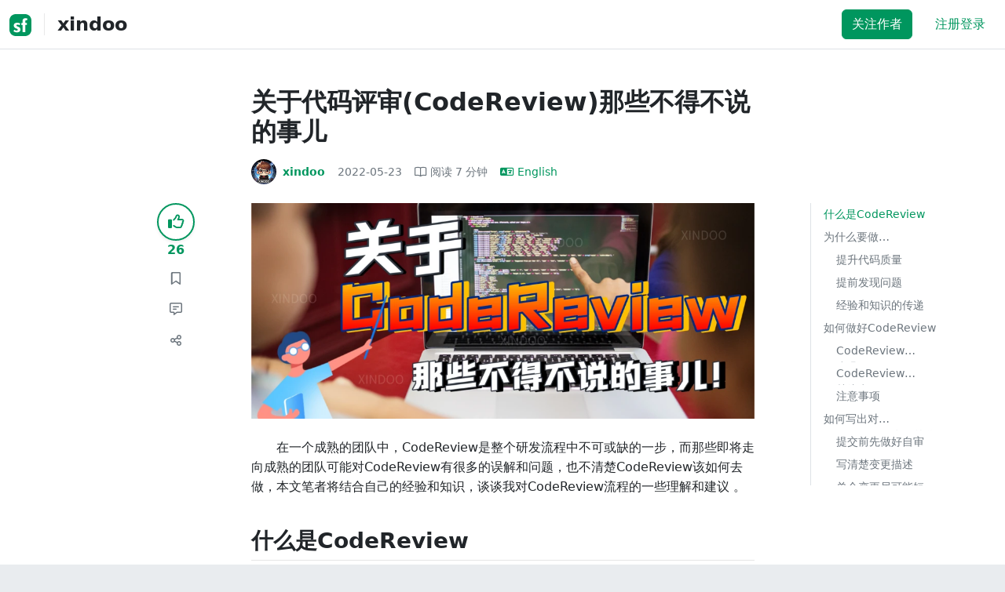

--- FILE ---
content_type: text/html; charset=utf-8
request_url: https://segmentfault.com/a/1190000041885333
body_size: 22581
content:
<!DOCTYPE html><html lang="zh"><head><meta charSet="utf-8"/><title>关于代码评审(CodeReview)那些不得不说的事儿 - 个人文章 - SegmentFault 思否</title><meta name="keywords" content="codereview,代码评审"/><meta name="description" content="&amp;emsp;&amp;emsp;在一个成熟的团队中，CodeReview是整个研发流程中不可或缺的一步，而那些即将走向成熟的团队可能对CodeReview有很多的误解和问题，也不清楚CodeR..."/><meta name="userId" id="SFUserId"/><meta name="userRank" id="SFUserRank"/><meta name="viewport" content="width=device-width, initial-scale=1, viewport-fit=cover, user-scalable=no"/><meta rel="apple-touch-icon" href="https://static.segmentfault.com/main_site_next/prod/touch-icon.png"/><meta name="msapplication-square150x150logo" content="https://static.segmentfault.com/main_site_next/prod/touch-icon.png"/><meta http-equiv="X-UA-Compatible" content="IE=edge, chrome=1"/><meta name="renderer" content="webkit"/><meta name="alexaVerifyID" content="LkzCRJ7rPEUwt6fVey2vhxiw1vQ"/><meta name="apple-itunes-app" content="app-id=958101793, app-argument="/><meta property="qc:admins" content="15317273575564615446375"/><meta name="msapplication-TileColor" content="#009a61"/><meta name="baidu_union_verify" content="361d9f81bc56b8d1183231151d2b8012"/><meta name="sogou_site_verification" content="MKVKCoIjwL"/><meta name="360-site-verification" content="737314c9bf48873a1a0a22295203d9d1"/><link rel="shortcut icon" type="image/x-icon" href="https://static.segmentfault.com/main_site_next/prod/favicon.ico"/><link rel="search" type="application/opensearchdescription+xml" href="/opensearch.xml" title="SegmentFault"/><link rel="alternate" type="application/atom+xml" href="/feeds/questions" title="SegmentFault \u6700\u65B0\u95EE\u9898"/><link rel="alternate" type="application/atom+xml" href="/feeds/blogs" title="SegmentFault \u6700\u65B0\u6587\u7AE0"/><meta name="twitter:card" content="summary_large_image"/><meta name="twitter:image" content="https://segmentfault.com/img/bVcZUr1?spec=cover"/><meta name="twitter:site" content="@segment_fault"/><meta name="twitter:creator" content="@segmentfault"/><meta name="twitter:title" content="关于代码评审(CodeReview)那些不得不说的事儿"/><meta name="og:type" content="article"/><meta name="og:image" content="https://segmentfault.com/img/bVcZUr1?spec=cover"/><meta name="og:title" content="关于代码评审(CodeReview)那些不得不说的事儿"/><meta name="og:description" content="&amp;emsp;&amp;emsp;在一个成熟的团队中，CodeReview是整个研发流程中不可或缺的一步，而那些即将走向成熟的团队可能对CodeReview有很多的误解和问题，也不清楚CodeR..."/><meta name="og:url" content="https://segmentfault.com/a/1190000041885333"/><meta name="og:site_name" content="SegmentFault 思否"/><meta name="msvalidate.01" content="2C018C53297C8388F3E7052F5E9CA6AF"/><meta name="event-object" value="{&quot;current&quot;: [&quot;article&quot;, [&quot;1190000041885333&quot;]], &quot;root&quot;: [&quot;article&quot;, &quot;1190000041885333&quot;]}" id="SFEventObject"/><link rel="canonical" href="https://segmentfault.com/a/1190000041885333"/><script type="application/ld+json">{
            "@context": "https://schema.org",
            "@type": "Article",
            "mainEntityOfPage": {
              "@type": "WebPage",
              "@id": "https://google.com/article"
            },
            "name": "关于代码评审(CodeReview)那些不得不说的事儿",
            "headline": "关于代码评审(CodeReview)那些不得不说的事儿",
            "image": "/img/bVcZUr1?spec=cover",
            "datePublished": "2022-05-23T10:17:12.000Z",
            "dateModified": "2022-05-23T10:18:02.000Z",
            "url": "https://segmentfault.com/a/1190000041885333",
            "author": {
              "@type": "Person",
              "name": "xindoo",
              "url": "https://segmentfault.com/u/xindoo"
            },
            "publisher": {
              "@type": "Organization",
              "name": "SegmentFault",
              "logo": {
                "@type": "ImageObject",
                "url":
                  "https://assets.segmentfault.com/v-5fc4b0b2/global/img/static/touch-icon.png"
              }
            }
          }</script><meta name="next-head-count" content="37"/><link data-next-font="size-adjust" rel="preconnect" href="/" crossorigin="anonymous"/><link rel="preload" href="https://static.segmentfault.com/main_site_next/prod/_next/static/css/8a2de9abf59d619c.css" as="style"/><link rel="stylesheet" href="https://static.segmentfault.com/main_site_next/prod/_next/static/css/8a2de9abf59d619c.css" data-n-g=""/><noscript data-n-css=""></noscript><script defer="" nomodule="" src="https://static.segmentfault.com/main_site_next/prod/_next/static/chunks/polyfills-c67a75d1b6f99dc8.js"></script><script src="https://sponsor.segmentfault.com/spcjs.php?id=1&amp;block=1&amp;repu=0&amp;v=5f0a9217&amp;tag=codereview%2C%E4%BB%A3%E7%A0%81%E8%AF%84%E5%AE%A1&amp;withtext=1" data-nscript="beforeInteractive"></script><script src="https://static.segmentfault.com/main_site_next/prod/_next/static/chunks/webpack-f827bc7f33b5aa2a.js" defer=""></script><script src="https://static.segmentfault.com/main_site_next/prod/_next/static/chunks/framework-b06a93d4cd434123.js" defer=""></script><script src="https://static.segmentfault.com/main_site_next/prod/_next/static/chunks/main-7b0e951b1aa6f444.js" defer=""></script><script src="https://static.segmentfault.com/main_site_next/prod/_next/static/chunks/pages/_app-d9ad664265b76de4.js" defer=""></script><script src="https://static.segmentfault.com/main_site_next/prod/_next/static/chunks/54312-bc4a0e4b41f24c9b.js" defer=""></script><script src="https://static.segmentfault.com/main_site_next/prod/_next/static/chunks/69706-07a7095268b70805.js" defer=""></script><script src="https://static.segmentfault.com/main_site_next/prod/_next/static/chunks/75637-fc32eba996308eba.js" defer=""></script><script src="https://static.segmentfault.com/main_site_next/prod/_next/static/chunks/11063-1b323070c1d23392.js" defer=""></script><script src="https://static.segmentfault.com/main_site_next/prod/_next/static/chunks/70694-3d6afca6967f318c.js" defer=""></script><script src="https://static.segmentfault.com/main_site_next/prod/_next/static/chunks/83075-4e7ff52fbf2dea21.js" defer=""></script><script src="https://static.segmentfault.com/main_site_next/prod/_next/static/chunks/pages/Blogs/Detail-251499ec59f860aa.js" defer=""></script><script src="https://static.segmentfault.com/main_site_next/prod/_next/static/wxHxOHVnMicBUXuifk5O0/_buildManifest.js" defer=""></script><script src="https://static.segmentfault.com/main_site_next/prod/_next/static/wxHxOHVnMicBUXuifk5O0/_ssgManifest.js" defer=""></script><style id="__jsx-563de19a56c74ed5">@media(min-width:1400px){.container{max-width:1320px}}.blog-header.theme-light input{background-color:rgba(33,37,41,.1)}.blog-header.theme-light input::-webkit-input-placeholder{color:rgba(var(--bs-dark-rgb),var(--bs-text-opacity))}.blog-header.theme-dark input{background-color:rgba(255,255,255,.1)}.blog-header.theme-dark input::-webkit-input-placeholder{color:rgba(var(--bs-light-rgb),var(--bs-text-opacity))}</style><style id="__jsx-b1cc3f89c4f8c7b8">@charset "UTF-8";.fmt,.preview-wrap{line-height:1.6}.fmt .hljs,.preview-wrap .hljs{background-color:transparent!important;padding:0!important}.fmt p,.fmt address,.fmt ul,.fmt ol,.fmt dl,.fmt pre,.fmt blockquote,.fmt table,.fmt figure,.fmt hr,.preview-wrap p,.preview-wrap address,.preview-wrap ul,.preview-wrap ol,.preview-wrap dl,.preview-wrap pre,.preview-wrap blockquote,.preview-wrap table,.preview-wrap figure,.preview-wrap hr{margin-bottom:1.25rem}.fmt p,.preview-wrap p{word-wrap:break-word}.fmt p a,.preview-wrap p a{word-break:break-all}.fmt ol ol,.fmt ol ul,.fmt ul ol,.fmt ul ul,.preview-wrap ol ol,.preview-wrap ol ul,.preview-wrap ul ol,.preview-wrap ul ul{margin-bottom:0}.fmt li>p:last-of-type,.preview-wrap li>p:last-of-type{margin-bottom:0!important}.fmt h1,.preview-wrap h1{font-size:2rem;margin:2.75rem 0 1rem;padding-bottom:.5rem;border-bottom:3px double rgba(0,0,0,.1)}.fmt h2,.preview-wrap h2{font-size:1.75rem;margin:2.5rem 0 1rem;padding-bottom:.5rem;border-bottom:1px double rgba(0,0,0,.1)}.fmt>h2:first-child,.preview-wrap>h2:first-child{margin-top:0}.fmt h3,.preview-wrap h3{font-size:1.5rem;margin:2.25rem 0 1rem}.fmt h4,.preview-wrap h4{font-size:1.25rem;margin:2rem 0 1rem}.fmt h5,.preview-wrap h5{font-size:1rem;margin:1.75rem 0 1rem}.fmt h6,.preview-wrap h6{font-size:1rem;margin:1.5rem 0 .5rem}.fmt h6::before,.preview-wrap h6::before{content:"❐";margin-right:.25rem}.fmt blockquote,.preview-wrap blockquote{padding-left:1rem;border-left:.25rem solid#e9ecef}.fmt pre,.preview-wrap pre{padding:1rem;max-height:35rem;line-height:1.5;background-color:#e9ecef;overflow:auto}.fmt pre code,.preview-wrap pre code{word-wrap:normal;overflow-wrap:normal;white-space:inherit}.fmt hr,.preview-wrap hr{margin:2rem auto;max-width:160px;border-top-width:1px;background-color:rgba(0,0,0,.5)}.fmt img,.preview-wrap img{max-width:100%;height:auto}.fmt table,.preview-wrap table{border:1px solid#dee2e6;width:100%;table-layout:fixed}.fmt table td,.fmt table th,.preview-wrap table td,.preview-wrap table th{padding:.75rem;border:1px solid#dee2e6;word-wrap:break-word}.fmt table [align=center],.preview-wrap table [align=center]{text-align:center}.fmt table [align=right],.preview-wrap table [align=right]{text-align:right}.fmt table thead th,.preview-wrap table thead th{border-bottom-width:2px;background-color:#e9ecef;color:#212529;font-weight:bold}.fmt table tbody tr:hover,.preview-wrap table tbody tr:hover{background-color:rgba(0,0,0,.025)}.fmt .img-wrap,.preview-wrap .img-wrap{display:block;text-align:center}article.fmt a img{cursor:pointer}article.fmt img{cursor:-webkit-zoom-in;cursor:-moz-zoom-in;cursor:zoom-in}article.fmt p>img{display:block;margin:0 auto}</style><style id="__jsx-cc36e5857a65b21d">.article-content{margin-bottom:1.5rem}.article-content .userExcerpt p{margin-bottom:0!important}.article-content .col-md-90{width:120px}.article-content pre{position:relative}.right-side .right-block{margin-bottom:1.5rem}#article-header{border-top:2px solid#00965e}@media(max-width:767.98px){.article-content .col-md-90{width:100%}}@media(max-width:575.98px){.blog-comment-wrap.container{padding-bottom:56px!important;padding-bottom:-webkit-calc(56px + constant(safe-area-inset-bottom))!important;padding-bottom:-moz-calc(56px + constant(safe-area-inset-bottom))!important;padding-bottom:calc(56px + constant(safe-area-inset-bottom))!important;padding-bottom:-webkit-calc(56px + env(safe-area-inset-bottom))!important;padding-bottom:-moz-calc(56px + env(safe-area-inset-bottom))!important;padding-bottom:calc(56px + env(safe-area-inset-bottom))!important}}</style><style id="__jsx-5003cdcc1535ca36">.operation .dropdown-toggle::after{display:none}</style><style id="__jsx-e84cb026495aebda">.nav-header{cursor:pointer}#collapseTarget{max-height:360px;overflow-y:auto}</style><style id="__jsx-39fbff7f152a3e49">.quote .delete-quote{visibility:hidden}.quote .list-group-item:hover .delete-quote{visibility:visible}</style><style id="__jsx-ae5d34d7181e7c9b">.recommend-list-wrap .card-header{-webkit-box-shadow:0rem -.06rem 0rem 0rem rgba(0,0,0,.13)inset;-moz-box-shadow:0rem -.06rem 0rem 0rem rgba(0,0,0,.13)inset;box-shadow:0rem -.06rem 0rem 0rem rgba(0,0,0,.13)inset}.mr-13{margin-right:13px}</style><style id="__jsx-3434af9ca00bacf8">.comment-wrap .media-body .fmt,.comment-wrap .media-body .fmt>p:first-child{display:inline}.comment-wrap .media-body .fmt>p:first-child::after{display:block;content:"";margin-bottom:1.25rem}.comment-wrap .media-body .fmt>p:last-child::after{display:none!important}.comment-wrap .commentUnit:hover .control-area,.comment-wrap .commentUnit:hover .comment-control-area{display:-webkit-box!important;display:-webkit-flex!important;display:-moz-box!important;display:-ms-flexbox!important;display:flex!important}.comment-wrap .comment-reply{overflow:hidden;word-wrap:break-word;overflow-wrap:break-word;resize:none}.comment-wrap .dropdown-item.active,.comment-wrap .dropdown-item:active{background:#f8f9fa!important;color:inherit!important}.comment-wrap .reply-list .list-group-item{background-color:unset}</style><style id="__jsx-46db19708ab5e5b7">.mentions-wrap .dropdown-toggle::after{display:none}</style></head><body><div id="__next"><div class="d-none d-lg-block text-center"><div id="OA_holder_5" class="OA_holder" style="display:none"></div></div><div id="root-top-container"></div><header data-bs-theme="light" class="sticky-top blog-header theme-light border-bottom" style="background-color:#fff;transform:translateY(0px)"><div class="container-xl"><nav style="padding-top:0.75rem;padding-bottom:0.75rem" class="navbar navbar-expand-lg navbar-light"><div class="d-none d-lg-flex align-items-center w-50 me-auto"><a href="/blogs" class="d-none d-md-block p-0 navbar-brand"><svg width="28" height="28" viewBox="0 0 28 28" fill="none" xmlns="http://www.w3.org/2000/svg" class="text-primary"><title>SF</title><path fill-rule="evenodd" clip-rule="evenodd" d="M8 0C3.58172 0 0 3.58172 0 8V20C0 24.4183 3.58172 28 8 28H20C24.4183 28 28 24.4183 28 20V8C28 3.58172 24.4183 0 20 0H8ZM13.73 11.9372C12.578 11.2873 11.2724 10.9592 9.95 10.9872C8.625 10.9872 5.535 11.3372 5.535 14.5872C5.535 16.4122 6.495 17.2622 7.935 17.9772C8.305 18.1622 8.655 18.3072 8.965 18.4322L8.96675 18.433C9.83592 18.7926 10.525 19.0778 10.525 19.8472C10.525 20.7222 9.715 21.0322 8.96 21.0322C7.93318 20.9427 6.96552 20.5134 6.21 19.8122L5.25 21.7322V21.9572C6.47366 22.8581 7.96081 23.3292 9.48 23.2972C11.175 23.2972 14.015 22.8422 14.015 19.6272C14.015 17.6272 13.065 16.8572 11.315 16.1272L10.67 15.8772C9.725 15.5222 8.98 15.2422 8.98 14.4522C8.98 13.9672 9.22 13.3872 10.38 13.3872C11.2483 13.3883 12.0951 13.6572 12.805 14.1572L13.73 12.1572V11.9372ZM22.92 5.75224C22.0842 5.39862 21.1823 5.22813 20.275 5.25224C18.635 5.25224 16.635 5.92724 16.635 9.14724C16.635 9.16319 16.6454 9.5817 16.6567 10.0374C16.6702 10.5821 16.685 11.18 16.685 11.2072C16.6839 11.2467 16.6678 11.2842 16.64 11.3122C16.611 11.3378 16.5737 11.352 16.535 11.3522H15.36L15.32 13.8922C15.4316 13.8922 15.5761 13.8878 15.7433 13.8827C15.973 13.8756 16.2456 13.8672 16.535 13.8672L16.5911 13.8777L16.64 13.9072C16.667 13.9358 16.683 13.973 16.685 14.0122C16.665 14.8782 16.653 16.325 16.6458 17.8134L16.642 18.7072C16.6393 19.4489 16.6377 20.1741 16.6366 20.8153L16.6357 21.5401L16.6354 21.8642L16.635 22.9722L20.2 22.9522C20.1997 22.8821 20.1992 22.7899 20.1987 22.6781C20.1954 21.9732 20.1884 20.4931 20.1781 18.9054L20.1684 17.515C20.1579 16.13 20.145 14.8097 20.13 13.9922C20.1281 13.9532 20.1426 13.9151 20.17 13.8872C20.199 13.8617 20.2363 13.8474 20.275 13.8472L20.5421 13.8565C20.9195 13.867 21.368 13.8705 21.7216 13.8717L22.16 13.8722L22.2 11.3322H20.275L20.2189 11.3218L20.17 11.2922C20.1436 11.2637 20.1292 11.2261 20.13 11.1872V9.62724C20.13 8.35724 20.46 7.81724 21.225 7.81724C21.5758 7.8304 21.9184 7.92634 22.225 8.09724L22.92 6.02724V5.75224Z" fill="currentColor"></path></svg></a><div class="d-none d-md-block" style="width:1px;height:1.75rem;background-color:rgba(33, 37, 41, 0.1)"></div><a href="/u/xindoo/articles"><div class="d-flex align-items-center ms-md-3 text-body"><h4 class="mb-0">xindoo</h4></div></a></div><div class="d-flex d-lg-none align-items-center justify-content-between w-100"><a href="/u/xindoo/articles"><div class="d-flex align-items-center ms-lg-3 text-body"><h4 class="mb-0 text-truncate-1">xindoo</h4></div></a><a role="button" tabindex="0" href="/user/login" class="d-lg-none ms-2 flex-shrink-0 text-primary btn btn-link">注册登录</a></div><div class="w-100 navbar-collapse collapse" id="basic-navbar-nav"><div class="p-0 ms-auto align-items-lg-center justify-content-end w-100 navbar-nav"><div class="me-2 me-md-0 nav-item"><button type="button" class="me-3 btn btn-primary">关注作者</button><a role="button" tabindex="0" href="/user/login" class="text-primary btn btn-link">注册登录</a></div></div></div></nav></div></header><style>
          html {
            scroll-behavior: smooth;
          }
          .article-wrap article h2, .article-wrap article h3 { 
            scroll-margin-top: 20px;
          }
        </style><div class="bg-white d-none d-xl-flex justify-content-center"><div id="OA_holder_2" class="OA_holder" style="display:none"></div></div><div class="bg-white py-5"><div class="pt-3 pt-sm-0 article-wrap container"><div class="row"><div class="mx-auto col-lg-7"><h1 class="h2 mb-3"><a href="/a/1190000041885333" class="link-dark">关于代码评审(CodeReview)那些不得不说的事儿</a></h1><div class="d-flex flex-wrap mb-4"><div class="d-flex align-items-center font-size-14"><a class="d-flex align-items-center" href="/u/xindoo"><div class="position-relative sflex-center rounded-circle flex-shrink-0 me-2" style="width:32px;height:32px"><img src="https://avatar-static.segmentfault.com/998/111/998111164-65644bbcbaf58_huge128" alt="头像" class="w-100 h-100 position-absolute left-0 top-0 rounded-circle bg-white"/></div><div class="d-flex flex-column"><div class="d-flex"><strong class="font-size-14">xindoo</strong><ul class="list-inline mb-0 authentication-info ms-1"></ul></div><div class="user-badge-wrap font-size-14 text-secondary"></div></div></a><a href="/a/1190000041885333/revision" class="link-secondary font-size-14 ms-2 ps-1"><time dateTime="2022-05-23T10:17:12.000Z" itemProp="datePublished">2022-05-23 </time></a><div class="ms-3 d-flex align-items-baseline text-secondary"><i class="far fa-book-open"></i><span class="ms-1">阅读 <!-- -->7<!-- --> 分钟</span></div><a href="/a/1190000041885333/en" class="d-flex align-items-center ms-3 lh-1"><i class="far fa-language"></i><span class="ms-1">English</span></a></div></div></div></div><div class="row"><div class="d-none d-lg-flex justify-content-end align-items-start col-lg-2"><div class="sticky-outer-wrapper sticky-wrap functional-area-left justify-content-center me-0 ms-0 mt-0"><div class="sticky-inner-wrapper" style="position:relative;top:0px"><div role="group" class="align-items-center btn-group-vertical"><button type="button" aria-label="点赞" class="func-btn mainLike sflex-center shadow-sm rounded-circle main-lg-Like mb-0 btn btn-outline-primary"><i class="far fa-thumbs-up"></i></button><span class="text-primary fw-bold ">26</span><button type="button" aria-label="收藏" class="func-btn sflex-center rounded-circle  mt-2 btn btn-outline-secondary"><i class="far fa-bookmark"></i></button><a class="func-btn sflex-center btn btn-outline-secondary rounded-circle" href="#comment-area" aria-label="评论"><i class="far fa-message-lines"></i></a><div class="dropdown"><button type="button" id="actions-toggle" aria-expanded="false" aria-label="分享" class="func-btn nav-tab-item  rounded-pill btn btn-outline-secondary sflex-center rounded-circle dropdown-toggle btn btn-primary"><i class="far fa-share-nodes"></i></button></div><canvas hidden="" class="qrcode"></canvas></div></div></div><canvas hidden="" class="qrcode"></canvas></div><div class="mx-auto col-lg-7"><div><div class="ratio ratio-21x9 mb-4"><img class="card-img-top w-100 h-100" src="/img/bVcZUr1?spec=cover" alt="头图"/></div><div id="OA_holder_25" class="OA_holder" style="display:none"></div><article class="article fmt article-content "><p>&emsp;&emsp;在一个成熟的团队中，CodeReview是整个研发流程中不可或缺的一步，而那些即将走向成熟的团队可能对CodeReview有很多的误解和问题，也不清楚CodeReview该如何去做，本文笔者将结合自己的经验和知识，谈谈我对CodeReview流程的一些理解和建议 。</p><h2>什么是CodeReview</h2><p>&emsp;&emsp;CodeReview 国内也称<strong>代码评审或者代码审查</strong>，也简称CR，是指在软件开发过程中，工程师对其他人所写代码做审阅（后文统称CodeReview），以达到控制代码质量的目的。通常的流程都是由代码写作者发起，请团队内其他人审阅代码，其他人对代码提出改进建议，再由代码写作者修改重新提交，直至代码通过大家的审阅为止。</p><h2>为什么要做CodeReview？</h2><p><img referrerpolicy="no-referrer" src="/img/remote/1460000041885336" alt="在这里插入图片描述" title="在这里插入图片描述"></p><p>&emsp;&emsp;其实很多人都不是很重视CodeReview，因为CodeReview的效果短期很难看到，也很难量化衡量。就如同运动一样，偶尔过量的运动不仅对身体无益，可能还会起反作用，不过长期的坚持肯定会让你更健康，但能让你健康多少很难量化，不过前一段时间github上爆火的项目《程序猿延寿指南》里给出了可参考的数据，每周3次45分钟挥拍运动可以减少全因死亡率47%，按其公式折算大概增加9年的预期寿命。运动除了增加预期寿命外，也能显著减少很多疾病的发病率。坚持CodeReview如同坚持运动一样，趋势肯定是让整个代码库更为健康长寿。    </p><p>CodeReview从长期来看，有几个明显的好处，接下来就一一讲一下。</p><h3>提升代码质量</h3><p>&emsp;&emsp;假如将一个系统比作一个生命体，一行行代码比作一个个细胞，不好的设计宛如癌细胞，会逐渐扩散，终将杀死系统。而CodeReview的过程就像是T细胞吞噬掉癌细胞，保证系统的健康成长。让系统有更长久的生命力。</p><blockquote><strong>没有人Review的代码，其代码水准就是写代码人的水准，而被一个团队Review过的代码，它的水准将接近甚至超过整个团队的最高水准。</strong></blockquote><p>&emsp;&emsp;因为单个人可能在某些方便做的比较好，集大家之所长就能在各个方面都做的比较好。另外，随着CodeReview流程日常化，每个参与人的编码能力也会逐步提升，无限趋近于团队最高水准，因为在CodeReview的过程中，你可以看到别人做的好的地方，可以学习到经验，也可以看到别人做的不好的地方，吸取到教训。随着时间的流逝，逐渐积累为参与者的能力。</p><h3>提前发现问题</h3><p>&emsp;&emsp;在没有CodeReview流程的时候，我们都是依赖于测试，甚至是依赖于功能上线后用户暴露问题，这种发现方式已经偏晚了，尤其是让用户暴露问题的时候可能问题已经非常大了。<strong>问题暴露的越晚，风险也就越大</strong>。 而CodeReview一般是放在代码测试之前，如果能在这个阶段就发现问题就能提前将各种风险扼杀在摇篮中。 但是，CodeReview真的能提前发现问题吗？如果能的话，可以提前发现什么样的问题？    </p><p>&emsp;&emsp;我个人觉得CodeReview可以提前发现流程或者实现上的问题，尤其是在做业务需求的时候，不同工作经验的人对同一个需求的理解肯定会有差异，代码实现上也会有很大的差异，有时候一点点的理解偏差，导致出现那种失之毫厘谬以千里的后果，写代码的人也会因为处在自己的思维定式中发现不了问题，而别人可能因为经验丰富或者需求相关背景了解更多，就能很轻易发现问题。像这种情况一般出现在团队新人身上，他们对已有系统和业务了解不多，实现需求时很容易出现问题，这时候如果有人帮忙指出就能避免更严重的后果，另外也有助于新人了解业务和融入团队。     </p><p>&emsp;&emsp;在CodeReview过程中另外一种问题也比较容易发现，就是那些别人之前踩过的坑。比如Java中Simple<em>Date</em>Format其实有线程安全的问题，不了解的人很容易就踩坑了。如果别人踩过这个坑，就可以在CodeReview过程中提前帮你指出来。 很多开源的类库，甚至Jdk中很多包或多或少都有使用上的坑…… 这种例子就数不胜数了。        </p><p>&emsp;&emsp;当然CodeReview也不是万能的，也有很多问题发现不了的，比如一些边缘Case或者是代码计算结果的准确性，比如你代码实现了一个很复杂公式的计算，你总不能指望有人能通过看代码来发现问题吧。 这些还是老老实实去做测试吧！</p><h3>经验和知识的传递</h3><p>&emsp;&emsp;程序猿可以写出能运行的代码，但真正的工程师才能写出低bug、易扩展、易维护的高质量代码，更高级的工程师还能帮其他人成为一名合格的工程师。CodeReview的流程也是高级工程师来帮助其他人最直接的方式。   </p><p>&emsp;&emsp;在CodeReview中，你可以看到其他人写出来的优秀代码、优秀的设计，甚至和改动相关的业务背景知识……，Review越多，学到的也越多。另外，即便是哪些不太好的代码，经过别人的Review，必然会留下很多评论或者是改动建议，甚至是别人之前踩的坑，你都能看到，从这些内容上你也可以学到很多新的知识。CodeReview不仅仅是一个提升代码质量方式，它也可以肩负起知识积累和消息集散的功能。  </p><p>&emsp;&emsp;举个我之前遇到过的例子，我们之前有个功能需要操作机器上的文件，当然用Java的File也能实现，但是对操作多层级的文件夹时就很不方便了，需要自己写很多的代码，搞不好还容易出bug。后来我发现apache-common包中提供了IOUtils类，可以很方便操作文件夹。我把这个写到CodeReview的评论中，只要看到过的人都会知道原来有这个东西可以用。   </p><p>&emsp;&emsp;所以，Review别人代码时请毫不吝啬地留下你的建议吧，另外，CodeReview时也不要忘记关注下别人的建议，说不定可以学到新的东西。</p><h2>如何做好CodeReview</h2><p>&emsp;&emsp;说完了CodeReview的好处，相信你肯定已经跃跃欲试了，如何能做好CodeReview？这里我根据我的知识和经验分享下我的看法。</p><h3>CodeReview的步骤</h3><h4>了解改动的背景</h4><p>&emsp;&emsp;CodeReview不是一上来就看代码，这样有可能你会看的云里雾里，纯粹是浪费时间。 CodeReview虽然是Review代码，但是首先你的知道你要看的代码实现了什么样的功能，是在什么样的背景下去做的，清楚前因后果之后，你才能知道这个代码大概应该怎么去写，你才能更好的去Review别人的代码、去发现别人的问题。</p><h4>纵观全局</h4><p>&emsp;&emsp;知道背景之后，在你脑海中就会有一个大概的编码思路，也有个流程主线。这个时候可能有两种情况，你和写代码人的思路相同，那你就顺着你们共同的思路去帮忙Review整个流程是否正确。另一种情况就是你们思路不同，你就得看代码去了解写作者的思路，然后确认是谁的思路有问题，或者是谁的思路更好，然后同写作者一起将这个流程优化到更优。</p><h4>逐层细化</h4><p>&emsp;&emsp;确定完整个流程之后，就可以逐步深入到代码细节中了，细节可以Review的地方就很多了，可以看下下一节的内容，这里就先不展开了。</p><h3>CodeReview的关注点</h3><p>&emsp;&emsp;在CodeReview的过程中，如果有一些立足点的话可以帮助大家更好的完成CodeReview的过程，我大概总结出以下几点：</p><ul><li><strong>功能性：</strong> 代码所实现的功能是否和预期一样，是否实现了所有必须的功能？</li><li><strong>复杂性：</strong> 功能实现是否过于复杂？ 过于复杂的代码更容易出问题，而且可维护性也会更低。</li><li><strong>代码风格：</strong> 代码是否符合团队编码规范？</li><li><strong>文档&注释：</strong> 如果代码功能有改动，关注下相关文档和注释有没有同步改动。 错误的注释和文档可能会让未来的开发者产生理解成本。</li><li><strong>代码亮点：</strong> 如果你看到变更中做得好的地方，也别吝啬你的赞美。</li></ul><p>上面描述更偏概括性，我们来举一些更详细的例子，帮助大家理解上面几点。</p><ul><li>代码设计良好，可读性和可维护性高。</li><li>是否有线程安全的bug。</li><li>代码没有增加不必要的复杂性。</li><li>开发者没有写一些目前没有在用的代码，这种无用的代码未来大概率也不会用，所以不要假设。</li><li>代码有适当的单元测试。</li><li>测试逻辑设计良好。</li><li>开发者使用了清晰明了的变量和函数命名。</li><li>注释清晰明了且实用，并且解释清楚了<em>为什么</em>这么做，而不仅仅是<em>做了啥</em>。</li><li>代码有相应完善的文档。</li><li>代码风格符合规范。</li><li>代码有没有更优的实现？（性能、资源占用……）</li><li>……<br>更多更细节的内容，可以参考<a href="https://link.segmentfault.com/?enc=yR8Sd2lMElBJy%2BalDNRQDQ%3D%3D.5ZnaawoSPTb9FEftxA8KLXCn4H27Z6wR9hHw7HvH5k%2F6Eh5MFFl24ECvdfhJ32AV" rel="nofollow" target="_blank">谷歌工程实践——代码评审</a></li></ul><h3>注意事项</h3><p><img referrerpolicy="no-referrer" src="/img/remote/1460000041885337" alt="在这里插入图片描述" title="在这里插入图片描述" loading="lazy"></p><h4>CodeReview的礼节</h4><p>&emsp;&emsp;首先CodeReview不是你个人炫技的舞台，看到别人代码的问题需要礼貌指出，切忌diss别人。其次，CodeReview不要为了提问题而提问题，有些代码就是没问题，你也没必要纠结必须要提个问题，直接通过即可。 这里在额外说一点，大部分Review别人的代码，只关注到别人做的不好的地方，而忽视了别人做的好的地方，遇到好的代码、好的设计也别忘记点个赞。</p><h4>CodeReview应当及时</h4><p>&emsp;&emsp;别人提的CodeReview应当及时处理，在很多公司中CodeReview是开发流程中必要的一环，没有Review通过的肯定是不能上线的，如果CodeReview长时间不处理可能会延误后续的流程。 另外一点，CodeReview是相互的，今天你及时帮别人Review了，明天别人也会及时帮你Review，<strong>与人方便即与己方便</strong>。</p><h2>如何写出对CodeReview友好的代码</h2><blockquote><strong>程序写出来是给人看的，附带能在机器上运行。  ——Harold Abelson</strong></blockquote><p>时刻谨记上面这句话。</p><h3>提交前先做好自审</h3><p>&emsp;&emsp;提前自己处理掉一些低级错误，可以先借助一些工具完成一些简单的检查。例如我们团队会借助checkstyle、spotbug、sonar、pmd等工具完成代码风格和一些潜在bug的检查。然后自己做好功能的自测，尽可能先消灭一部分bug，为CodeReview减少一些负担。</p><h3>写清楚变更描述</h3><p>&emsp;&emsp;这里对应上文中CodeReview步骤中的了解改动背景，作为代码的写作者，你不能一上来就让别人从代码入手吧，可能看你代码的很多其他人都缺少代码改动相关的上下文信息，完全理解代码成本很高，所以需要在变更描述中将这些信息描述清楚，包括但不仅限于改动背景、改动点、流程、具体设计……  一句话概括就是<strong>好的变更描述应该说清楚这次是做了什么变更，以及为什么要这么做</strong>。  </p><p>&emsp;&emsp;更详实的变更描述可以让Review代码人减少理解成本，更快完成CodeReview的流程，你代码改动也就能更快进入后续流程了。</p><h3>单个变更尽可能短</h3><p>&emsp;&emsp;一个非常大的变更几乎没有Review，因为大的改动首先就很难Review，其实也更耗费时间，还有出问题的概率也更大，谁Review通过了代码但之后上线出问题，可能是要和你一起背锅的。所以建议大家将大的代码变更尽可能拆小，因为小的变更有以下这些好处:</p><ul><li><strong>代码评审更快</strong> 与比起花30分钟评审一个大的变更相比，对Review代码的人来说花5分钟审查一系列小的变更更加容易.</li><li>Review<strong>更加彻底。</strong> 进行较大的更改后，审阅者和作者往往会因大量详细评论的来回移动而感到沮丧，有时这些评论会漏掉或遗漏重要的观点。</li><li><strong>减少导致bug的可能性。</strong> 由于您所做的更改较少，因此您和您的审阅者更容易有效地推断出CL的影响，并查看是否导致bug。</li><li><strong>减少不必要的工作</strong> 当你写了一个巨大的变更，然后评审者觉得你总体方向错了，这会导致你浪费大量的工作。</li><li><strong>更方便合并代码</strong> 因为大型的变更会导致大量的冲突，因此合代码的时候会耗费很多时间，而且可能因合并代码导致问题，我们就出现过好几次代码合并的时候冲掉别人代码的情况。</li><li><strong>有助于你作出更好的设计</strong> 优雅的设计并且完善一个小的改动比大的改动更加容易</li><li><strong>降低评审者的难度</strong> 提审部分改动，不会影响你继续编码。</li><li><strong>如果真出问题，回滚更容易</strong>   这个就不用多解释了吧。</li></ul><p>&emsp;&emsp;对于那些很难拆分的变更，也不是需要完全禁止，有时候就是有改动非常大，而且无法再去拆分了，这时候还是建议通过其他方式来保证代码质量，比如全流程测试。 然后也建议做好出问题时的快速恢复方案。</p><h3>注意事项</h3><h4>注意自己的情绪</h4><p>&emsp;&emsp;代码的写作者在CodeReview的流程中是弱势的一方，很多人代码在收到评论被要求要修改代码的时候，都有一种不太愿意接受的心态，其实我自己也经常会有这种心态，尤其是在时间比较紧张的情况下。 其实这是很正常的心态，但是还是需要去控制自己的情绪的，从评论者的角度出发，他肯定也不是在刁难你，也是希望代码质量能更高。如果真遇到这种情况，首先可以和评论者讨论清楚他的要求是否合理，如果确定了合理性当然还是要改的。但如果在时间比较紧张的情况下，协商是否可以不修改或者是之后再修改，确实有些锦上添花的修改没必要阻塞之后的流程。</p><h4>CodeReview流程应该尽早提交</h4><p>&emsp;&emsp;日常情况下，还是建议早点提交CodeReview，并留出一定的时间来做修改，尽可能不要让这个流程变的匆忙。 大部分公司的实践都是在进入测试流程的时候同时进入CodeReview流程。</p><h2>关于CodeReview的几个误区</h2><p><img referrerpolicy="no-referrer" src="/img/remote/1460000041885338" alt="在这里插入图片描述" title="在这里插入图片描述" loading="lazy"></p><h4>CodeReview是纯浪费时间？</h4><p>&emsp;&emsp;如果你的团队刚开始推行CodeReview流程，这个问题肯定是会被很多人问到的。 所以是不是呢? 这里我拿锻炼身体类比下，大家都知道坚持运动对健康有益，但如果只是一时兴起，偶尔过量的运动不仅对身体无益，可能还会起反作用。实际上，坚持运动对健康的影响其实很难量化，但我们现在都知道，运动是好的。同样，CodeReview如同运动一样，它可能会耗费一定的精力和时间，但长期坚持下来必然会让整个代码库、整个系统甚至这个团队更加健康。    </p><p>&emsp;&emsp;另外，如果一个团队CodeReview机制很成熟，写代码的人随着被Review的次数增加，其代码质量必然也会逐步提交，那么代码中的问题肯定也会逐步减少，随之而来的就是CodeReview的过程越来越轻松。</p><blockquote><strong>困难的路会越走越简单，而简单的路会越走越困难。</strong></blockquote><h4>工期很紧，没时间做CodeReview！</h4><p>&emsp;&emsp;这也是很多团队不做CodeReview的借口。 你不做CodeReview省下的时间，会在后面测试，甚至是在后面长期维护中花费更多的时间。 我们有句耳熟能详的老话叫做“磨刀不误砍柴工”，其实CodeReview和测试在软件开发过程中就是“磨刀”的工作。 </p><p><strong>做好事前控制而不是事后弥补。  因为时候弥补的代价会非常高，</strong></p><h4>只有高级工程师才有资格Review别人代码？</h4><p>&emsp;&emsp;虽然事实上几乎都是高级工程师在Review别人的代码，我理解造成这种现象的原因其实也比较简单，高级工程师确实经验丰富一些，也更容易Review出别人代码中的问题，所以会留下更多的Review记录，造成只有高级工程师才参与CodeReview的假象。 但这绝不意味着初级工程师没有资格Review别人的代码，所谓三人行必有我师，即便是初级工程师也有可能发现Review出别人代码中的问题。  </p><p>&emsp;&emsp;即便你暂时确实经验不够丰富，很难找出别人的问题，但你也可以从别人Review代码的过程中学到很多东西，就像上文所说CodeReview也是团妒经验和知识的一种传递方式。  参与CodeReview也是成为高级工程师必不可少的一步。</p><h4>都有测试流程了，为什么还要做CodeReview？</h4><p>&emsp;&emsp;这个问题算是已经在上文中回答过了，CodeReview需要看很多个方面的内容，而测试只能保证其结果的准确性。</p><h4>有了CodeReview就不需要测试了？</h4><p>&emsp;&emsp;问这个问题的人相比于问上个问题的人又走了另一个极端，又把CodeReview和测试放在了对立面上。虽然CodeReview如果做的比较好的话，确实能提前发现一些比较明显的问题，但是做CodeReview的是人，人是无法大规模且精准的去校验程序的执行过程，而这恰恰是自动化测试所擅长的，所以说CodeReview和测试并不是对立关系，而是一种互补关系。</p><h4>只要我在团队推行了CodeReview流程，代码质量就会迅速提高？</h4><p>&emsp;&emsp;首先可以肯定的是代码质量是会提高的，但也许没有那么快。我之前从一个没有CodeReview流程的团队加入到一个有严格CodeReview流程的团队时，有较长一段适应期。我当时最大的感受就是CodeReview太耗时间了，尤其是我刚开始还没适应新团队开发规范的时候，写代码和被Review后改代码所花费的时间基本上五五开，当然之后会好很多。另外，每个人也需要花20%左右的时间和精力去Review别人的代码，相当于花接近三分之一的开发时间来处理CodeReview相关工作，这个比例高到可能你们老板都会怀疑，但我们当时就做到了，结果就是我们的代码质量非常高。     </p><p>&emsp;&emsp;以我的经历来看，如果CodeReview想要有效果，时间投入肯定是少不了的，冰冻三尺非一日之寒,滴水石穿非一日之功。不要高估它的短期价值，也不要低估它的长期价值。</p><h2>参考资料</h2><ol><li><a href="https://link.segmentfault.com/?enc=4AOfoGrPMoPbXYc2LDDpbQ%3D%3D.IYlCmxi%2BxqxhUIdxZ1DmsOmTgJVvmlvLH86BTGVloR0SUfvn0n%2FqkcLfySgg9OC8" rel="nofollow" target="_blank">谷歌工程实践——代码评审</a></li></ol><hr><p>&emsp;&emsp;今天的分享都到这里了，大家也都知道现在外面大环境不好，这个时候更不能停下松懈的脚步。刘易斯·卡罗尔在《爱丽丝梦游仙境》中借红桃皇后之口说出了下面这句话，现在看来也是出奇的合适呢！</p><blockquote>在我们这个地方，你必须不停地奔跑，才能留在原地。如果你要抵达另一个地方，必须以双倍于现在的速度奔跑。<br>——【英】刘易斯·卡罗尔《爱丽丝梦游仙境》</blockquote></article><div class="d-flex flex-wrap align-items-center "><div class="m-n1 d-flex flex-wrap align-items-center"><a href="/t/codereview" class="m-1 badge-tag  ">codereview</a><a href="/t/%E4%BB%A3%E7%A0%81%E8%AF%84%E5%AE%A1" class="m-1 badge-tag  ">代码评审</a></div></div><div id="OA_holder_3" class="OA_holder mt-4" style="display:none"></div><div class="functional-area-bottom text-center my-4 py-3"><div role="group" class="btn-group like-group align-items-center btn-group"><button type="button" class="btn me-2 rounded btn btn-outline-primary"><i class="far fa-thumbs-up"></i><span class="ms-1">赞</span><span class="mainLikeNum ms-1">26</span></button><button type="button" class="btn me-2 rounded btn btn-outline-secondary"><i class="far fa-bookmark"></i><span class="ms-1">收藏</span><span class="ms-1">12</span></button><div class="bottom-share-wrap dropdown"><div class="nav-tab-item btn d-flex justify-content-center align-items-center dropdown-toggle" id="react-aria-2" aria-expanded="false"><button type="button" class="btn rounded btn btn-outline-secondary"><i class="far fa-share-nodes"></i><span class="ms-1">分享</span></button></div></div><canvas hidden="" class="qrcode"></canvas></div></div><canvas hidden="" class="qrcode"></canvas><div class="text-secondary font-size-14 mb-4 d-flex flex-wrap justify-content-between"><div><span>阅读 <!-- -->7.9k</span><span class="split-dot"></span><a href="/a/1190000041885333/revision" class="link-secondary"><time dateTime="2022-05-23T10:17:12.000Z" itemProp="datePublished">更新于 <!-- -->2022-05-23 </time></a></div><div class="operation text-end"><div><button type="button" class="link-secondary btn-reset btn btn-link">举报</button></div></div></div><hr class="mb-0 bg-black bg-opacity-50"/><div class="pt-4 d-flex flex-column flex-md-row"><div class="d-flex flex-fill"><a href="/u/xindoo"><div class="position-relative sflex-center rounded-circle flex-shrink-0 me-3" style="width:64px;height:64px" aria-hidden="true"><img src="https://avatar-static.segmentfault.com/998/111/998111164-65644bbcbaf58_huge128" alt="头像" class="w-100 h-100 position-absolute left-0 top-0 rounded-circle bg-white"/></div></a><div><a href="/u/xindoo" class="link-dark"><h5 class="d-flex align-items-center mb-1">xindoo</h5></a><div class="text-secondary mb-2"><span>722<!-- --> 声望</span><span class="split-dot"></span><span>3k<!-- --> 粉丝</span><span class="split-dot"></span><a class="link-secondary" href="https://github.com/xindoo" target="_blank"><i class="me-2 fab fa-github"></i></a></div><div class="text-truncate-2"></div></div></div><div class="mt-sm-0 mt-3 d-flex align-items-start flex-shrink-0"><button type="button" class="w-100 btn btn-primary">关注作者</button></div></div><hr class="mb-4 bg-black bg-opacity-50"/><div class="d-flex justify-content-between"><div class="w-50"><div class="text-secondary">« 上一篇</div><a class="text-truncate-1" href="/a/1190000041787331"> 如何写出高性能代码之优化内存回收(GC)</a></div><div class="d-flex flex-column align-items-end w-50"><div class="text-secondary">下一篇 »</div><a class="text-truncate-1" href="/a/1190000041940931">如何写出高性能代码之优化数据访问</a></div></div></div></div><div class="d-none d-lg-block col-lg-2"><div class="sticky-outer-wrapper"><div class="sticky-inner-wrapper" style="position:relative;top:0px"><div id="collapseTarget" class="d-none ps-3 border-start w-100 mb-4"><div id="article-nav-list" class="font-size-14 w-100 list-group list-group-flush"></div></div><div id="OA_holder_1" class="OA_holder" style="display:none"></div></div></div></div></div><div id="fixedTools" class="position-fixed d-none " style="right:24px;bottom:24px"><button type="button" class="btn btn-light" title="回顶部">▲</button></div><div class="d-block d-sm-none fix-bottom-action-wrap"><div class="w-100 fixed-bottom-action d-flex align-items-center "><button type="button" aria-label="点赞" class="btn-reset text-center link-dark w-25 btn btn-link"><i class="far fa-thumbs-up"></i><span class="mainLikeNum ms-1">26</span></button><button type="button" aria-label="收藏" class="btn-reset text-center link-dark w-25 btn btn-link"><i class="far fa-bookmark"></i><span class="mainLikeNum ms-1">12</span></button><a class="text-center link-dark w-25" href="#comment-area"><i class="far fa-message-lines"></i></a><div class="bottom-share-wrap  w-25 text-center dropdown"><button type="button" id="react-aria-3" aria-expanded="false" aria-label="分享" class="btn-reset link-dark dropdown-toggle btn btn-link"><i class="far fa-share-nodes"></i></button></div><canvas hidden="" class="qrcode"></canvas></div><canvas hidden="" class="qrcode"></canvas></div></div></div><div class="py-5 blog-comment-wrap container"><div class="row"><div class="mx-auto col-lg-7"><h3 class="text-center mb-4">引用和评论</h3><div class="mb-4 card"><div class="bg-transparent border-bottom-0 card-header"><strong>推荐阅读</strong></div><div class="list-group list-group-flush"><a href="/a/1190000047439157?utm_source=sf-similar-article" data-rr-ui-event-key="/a/1190000047439157?utm_source=sf-similar-article" class="d-flex align-items-center border-0 list-group-item list-group-item-action"><div class="position-relative sflex-center rounded-circle flex-shrink-0 " style="width:38px;height:38px"><img src="https://avatar-static.segmentfault.com/998/111/998111164-65644bbcbaf58_big64" alt="头像" class="w-100 h-100 position-absolute left-0 top-0 rounded-circle bg-white"/></div><div class="ms-3"><h6 class="mb-1 text-break text-body fw-bold">AI时代程序员转型思考</h6><p class="d-flex align-items-center font-size-14 mb-0"><span class="text-secondary">xindoo</span><span class="split-dot"></span><span class="text-secondary">阅读 <!-- -->548</span></p></div></a><a href="/a/1190000044144812?utm_source=sf-similar-article" data-rr-ui-event-key="/a/1190000044144812?utm_source=sf-similar-article" class="d-flex align-items-center border-0 list-group-item list-group-item-action"><div class="position-relative sflex-center rounded-circle flex-shrink-0 " style="width:38px;height:38px"><img src="https://avatar-static.segmentfault.com/296/646/2966464267-68215f9b483bc_big64" alt="头像" class="w-100 h-100 position-absolute left-0 top-0 rounded-circle bg-white"/></div><div class="ms-3"><h6 class="mb-1 text-break text-body fw-bold">腾讯、众安、卡斯柯、极狐GitLab 圆桌精华版：“狂飙”减速，效能登场</h6><p class="d-flex align-items-center font-size-14 mb-0"><span class="text-secondary">极狐GitLab</span><span class="split-dot"></span><span class="text-secondary">阅读 <!-- -->205</span></p></div></a></div></div><div id="comment-area" class="comment-wrap  card"><div class="d-flex align-items-center justify-content-between bg-transparent border-0 card-header"><strong>0<!-- --> 条评论</strong><div aria-label="Basic" role="group" class="btn-group"><a role="button" tabindex="0" href="/a/1190000041885333?sort=votes" class="btn btn-secondary btn-sm">得票</a><a role="button" tabindex="0" href="/a/1190000041885333?sort=newest" class="btn btn-outline-secondary btn-sm">最新</a></div></div><div class="card-body"><div class="mb-4 media"><div class="position-relative sflex-center rounded-circle flex-shrink-0 me-3" style="width:38px;height:38px" aria-hidden="true"><img src="https://image-static.segmentfault.com/317/931/3179314346-5f61e47221e07" alt="头像" class="w-100 h-100 position-absolute left-0 top-0 rounded-circle bg-white"/></div><div class="media-body"><div class="mb-3"><div class="mentions-wrap dropdown"><textarea rows="3" placeholder="撰写评论 …" aria-label="评论" class="comment-text form-control"></textarea><div class="invalid-feedback"></div><div class="dropdown-toggle"></div></div></div><div class="d-flex justify-content-end align-items-center"><button type="button" aria-label="提示" class="me-3 btn-reset link-secondary btn btn-link"><i class="far fa-circle-info"></i></button><button type="button" aria-label="提示" class="me-3 btn-reset link-secondary btn btn-link"><i class="far fa-face-laugh"></i></button><button type="button" disabled="" class="float-end btn btn-primary">提交评论</button></div><div role="alert" class="fade mt-3 my-0 font-size-14 alert alert-info show">评论支持部分 Markdown 语法：<code>**粗体** _斜体_ [链接](http://example.com) `代码` - 列表 &gt; 引用</code>。你还可以使用 <code>@ </code>来通知其他用户。</div></div></div><div class="comment-body-wrap d-none"></div></div></div></div></div></div><footer class="d-none d-sm-block bg-white py-5 border-top"><div class="text-center text-secondary mb-1">©<!-- -->2025<!-- --> <!-- -->xindoo</div><div class="text-center text-secondary font-size-14">除特别声明外，<a target="_blank" class="link-secondary" href="https://creativecommons.org/licenses/by-nc-nd/4.0/">作品采用《署名-非商业性使用-禁止演绎 4.0 国际》进行许可</a></div><div class="d-flex justify-content-center my-4"><a role="button" tabindex="0" href="/blogs" class="d-flex align-items-center rounded btn btn-light"><svg width="16" height="16" viewBox="0 0 28 28" fill="none" xmlns="http://www.w3.org/2000/svg" class="me-2 text-primary"><title>SF</title><path fill-rule="evenodd" clip-rule="evenodd" d="M8 0C3.58172 0 0 3.58172 0 8V20C0 24.4183 3.58172 28 8 28H20C24.4183 28 28 24.4183 28 20V8C28 3.58172 24.4183 0 20 0H8ZM13.73 11.9372C12.578 11.2873 11.2724 10.9592 9.95 10.9872C8.625 10.9872 5.535 11.3372 5.535 14.5872C5.535 16.4122 6.495 17.2622 7.935 17.9772C8.305 18.1622 8.655 18.3072 8.965 18.4322L8.96675 18.433C9.83592 18.7926 10.525 19.0778 10.525 19.8472C10.525 20.7222 9.715 21.0322 8.96 21.0322C7.93318 20.9427 6.96552 20.5134 6.21 19.8122L5.25 21.7322V21.9572C6.47366 22.8581 7.96081 23.3292 9.48 23.2972C11.175 23.2972 14.015 22.8422 14.015 19.6272C14.015 17.6272 13.065 16.8572 11.315 16.1272L10.67 15.8772C9.725 15.5222 8.98 15.2422 8.98 14.4522C8.98 13.9672 9.22 13.3872 10.38 13.3872C11.2483 13.3883 12.0951 13.6572 12.805 14.1572L13.73 12.1572V11.9372ZM22.92 5.75224C22.0842 5.39862 21.1823 5.22813 20.275 5.25224C18.635 5.25224 16.635 5.92724 16.635 9.14724C16.635 9.16319 16.6454 9.5817 16.6567 10.0374C16.6702 10.5821 16.685 11.18 16.685 11.2072C16.6839 11.2467 16.6678 11.2842 16.64 11.3122C16.611 11.3378 16.5737 11.352 16.535 11.3522H15.36L15.32 13.8922C15.4316 13.8922 15.5761 13.8878 15.7433 13.8827C15.973 13.8756 16.2456 13.8672 16.535 13.8672L16.5911 13.8777L16.64 13.9072C16.667 13.9358 16.683 13.973 16.685 14.0122C16.665 14.8782 16.653 16.325 16.6458 17.8134L16.642 18.7072C16.6393 19.4489 16.6377 20.1741 16.6366 20.8153L16.6357 21.5401L16.6354 21.8642L16.635 22.9722L20.2 22.9522C20.1997 22.8821 20.1992 22.7899 20.1987 22.6781C20.1954 21.9732 20.1884 20.4931 20.1781 18.9054L20.1684 17.515C20.1579 16.13 20.145 14.8097 20.13 13.9922C20.1281 13.9532 20.1426 13.9151 20.17 13.8872C20.199 13.8617 20.2363 13.8474 20.275 13.8472L20.5421 13.8565C20.9195 13.867 21.368 13.8705 21.7216 13.8717L22.16 13.8722L22.2 11.3322H20.275L20.2189 11.3218L20.17 11.2922C20.1436 11.2637 20.1292 11.2261 20.13 11.1872V9.62724C20.13 8.35724 20.46 7.81724 21.225 7.81724C21.5758 7.8304 21.9184 7.92634 22.225 8.09724L22.92 6.02724V5.75224Z" fill="currentColor"></path></svg>使用 SegmentFault 发布</a></div><div class="text-center mb-1 font-size-14"><a href="/" class="link-secondary">SegmentFault - 凝聚集体智慧，推动技术进步</a></div><div class="text-center font-size-14"><a href="/tos?utm_source=sf-footer" class="link-secondary">服务协议</a><span class="split-dot"></span><a href="/privacy?utm_source=sf-footer" class="link-secondary">隐私政策</a><span class="split-dot"></span><a href="http://beian.miit.gov.cn" target="_blank" class="text-secondary">浙ICP备15005796号-2</a><span class="split-dot"></span><a href="http://www.beian.gov.cn/portal/registerSystemInfo?recordcode=33010602002000" target="_blank" class="text-secondary">浙公网安备33010602002000号</a></div></footer><script src="https://static.geetest.com/static/tools/gt.js"></script><script defer="" data-domain="segmentfault.com" src="https://stats.segmentfault.net/js/plausible.js"></script><script defer="" src="https://hm.baidu.com/hm.js?e23800c454aa573c0ccb16b52665ac26"></script><script async="" src="https://www.googletagmanager.com/gtag/js?id=G-MJYFRXB3ZX"></script><script id="google-analytics">
      window.dataLayer = window.dataLayer || [];
      function gtag(){dataLayer.push(arguments);}
      gtag('js', new Date());

      gtag('config', 'G-MJYFRXB3ZX')
    </script></div><script id="__NEXT_DATA__" type="application/json">{"props":{"pageProps":{"initialState":{"@@dva":0,"loading":{"global":false,"models":{},"effects":{}},"articleDetail":{"artDetail":{"1190000041885333":{"title":"关于代码评审(CodeReview)那些不得不说的事儿 - 个人文章","keywords":"codereview,代码评审","description":"\u0026emsp;\u0026emsp;在一个成熟的团队中，CodeReview是整个研发流程中不可或缺的一步，而那些即将走向成熟的团队可能对CodeReview有很多的误解和问题，也不清楚CodeR...","article":{"id":1190000041885333,"title":"关于代码评审(CodeReview)那些不得不说的事儿","cover":"/img/bVcZUr1?spec=cover","tags_list":"1040000002439262,1040000004291393","user_id":1030000019933454,"blog_id":0,"excerpt":"\u0026emsp;\u0026emsp;在一个成熟的团队中，CodeReview是整个研发流程中不可或缺的一步，而那些即将走向成熟的团队可能对CodeReview有很多的误解和问题，也不清楚CodeR...","parsed_text":"","is_bookmarked":false,"is_liked":false,"created":1653301032,"modified":1653301082,"real_views":7893,"real_unique_views":7555,"votes":26,"bookmarks":12,"status":2,"read_time":7,"is_sticky":false,"origin_url":"","article_type":1,"license":"0","langs":["en"],"comments":5,"is_edited":true,"ip_address":null,"tags":[{"id":1040000002439262,"url":"/t/codereview","name":"codereview","icon_url":""},{"id":1040000004291393,"url":"/t/%E4%BB%A3%E7%A0%81%E8%AF%84%E5%AE%A1","name":"代码评审","icon_url":""}],"user":{"id":1030000019933454,"name":"xindoo","avatar_url":"https://avatar-static.segmentfault.com/998/111/998111164-65644bbcbaf58_huge128","url":"/u/xindoo","rank":722,"rank_word":"722","is_followed":false,"excerpt":null,"followers":3030,"articles":101,"bindings_list":[{"type":"github","url":"https://github.com/xindoo","is_bind":1}],"user_auth":null,"headdress_worn":null,"summary_badges":{"gold":0,"silver":0,"bronze":5},"rank_level":{"title":"达人","rank":722,"next_level_rank":1278,"target_rank":2000,"tips":"距离下一里程碑还需 1278 声望值"}},"activity_submission":null,"status_key":"recommend"},"blog":null,"actions":[],"member_actions":[],"article_types":{"1":"原创","2":"转载","3":"翻译"},"pay_info":null,"extra":{"reason":null,"operator":null,"operator_time":null},"tag":{"name":"codereview","url":"/t/codereview","icon_url":""},"site":null,"prev_article":{"id":1190000041787331,"url":"/a/1190000041787331","title":" 如何写出高性能代码之优化内存回收(GC)"},"next_article":{"id":1190000041940931,"url":"/a/1190000041940931","title":"如何写出高性能代码之优化数据访问"},"isServerLoaded":true}},"alertMsg":{"showAlert":false,"msg":""},"articleRelated":[{"id":1190000021130345,"url":"/a/1190000021130345","cover":null,"title":"【待完善】谷歌开源内部代码评审规范","views":2919,"real_unique_views":2773,"comments":0,"votes":0,"excerpt":"【转载】InfoQ谷歌成立于 1998 年，以搜索起家，到目前为止已经发展了 21 年。在过去的 21 年中，谷歌不断创新，开发了七款产品，拥有超过 10 亿级活跃用户，谷歌的工程师文化一直被认为是优秀且特别的。近日，谷...","user":{"name":"Parkeeers","url":"/u/patrickstarcat","avatar_url":"https://avatar-static.segmentfault.com/385/802/3858024892-5bd712baa40b8_big64","headdress_worn":null}},{"id":1190000024524286,"url":"/a/1190000024524286","cover":null,"title":"代码评审赋魅","views":2354,"real_unique_views":2205,"comments":0,"votes":2,"excerpt":"先来看一个令无数技术Leader闻风丧胆的项目“死亡”三角，业务压力引发代码质量下降，代码质量下降引发开发效率下降，开发效率下降又加重了业务压力，最终导致业务压力山大，乃至项目烂尾。如何破解？方法有很多，...","user":{"name":"Emac","url":"/u/emac","avatar_url":"https://avatar-static.segmentfault.com/345/507/3455071743-616a96efb49f4_big64","headdress_worn":null}},{"id":1190000039710890,"url":"/a/1190000039710890","cover":null,"title":"评审恩仇录——IDE也能做代码评审？","views":250,"real_unique_views":239,"comments":0,"votes":0,"excerpt":"现代科技公司的同事们平日一起交流开发规约和产品需求，肩上共同扛着业务发展和同行竞争的压力，这份还书贻剑的情谊如何能引来恩仇呢？通过与一线开发者的交流，最集中的矛盾点往往出现在代码评审环节。关于代码...","user":{"name":"阿里云云效","url":"/u/yvonne_5e8312bd38c39","avatar_url":"https://avatar-static.segmentfault.com/233/690/2336904206-5fc467ccb21c2_big64","headdress_worn":null}},{"id":1190000039993616,"url":"/a/1190000039993616","cover":"/img/bVcRYkt?spec=cover","title":"云效Codeup代码评审中的代码协同","views":1756,"real_unique_views":1612,"comments":0,"votes":1,"excerpt":"简介：云效 Codeup 汇集了阿里巴巴最新的代码托管、代码协同技术，希望能够造福更多中国和世界的开发者。大神说：“Show me the code”，于是就有了代码评审。“Talk is cheap. Show me the code.”——Linus Torvalds,...","user":{"name":"数据库知识分享者","url":"/u/data_ai","avatar_url":"https://avatar-static.segmentfault.com/388/478/3884787312-67483a184b668_big64","headdress_worn":null}},{"id":1190000040611520,"url":"/a/1190000040611520","cover":"/img/bVcU7SV?spec=cover","title":"代码评审的最佳解决方案","views":2864,"real_unique_views":2697,"comments":0,"votes":0,"excerpt":"有效的代码评审可降低故障率，代码评审是结对编程相互切磋相互学习的方式，是敏捷开发模式中的一个重要环节，是保障代码质量的重要手段。云效代码管理 Codeup，10万企业都在用的代码管理平台，提供代码托管、代码...","user":{"name":"云效DevOps平台","url":"/u/yunxiao0816","avatar_url":"https://avatar-static.segmentfault.com/112/973/1129732465-6200ac7c2e847_big64","headdress_worn":null}}],"quotedData":{"rows":[],"page":1,"size":5,"total_page":0,"total":0},"articleRecommendationList":[{"id":1190000047439157,"url":"/a/1190000047439157","cover":"/img/bVdndfQ?spec=cover","title":"AI时代程序员转型思考","views":548,"real_unique_views":510,"comments":0,"votes":0,"excerpt":"\u0026emsp;\u0026emsp;先说一下我上周的工作情况，因为我们人事变动，前端资源紧张，一些需求前端同学没有人力支持，我就试着用AI帮忙跨栈解决。然后上周我就改了6个代码库，有前端、后端、还有微信小程序，语言涉及Java、...","user":{"name":"xindoo","url":"/u/xindoo","avatar_url":"https://avatar-static.segmentfault.com/998/111/998111164-65644bbcbaf58_big64","headdress_worn":null}},{"id":1190000044144812,"url":"/a/1190000044144812","cover":"/img/bVc9ndR?spec=cover","title":"腾讯、众安、卡斯柯、极狐GitLab 圆桌精华版：“狂飙”减速，效能登场","views":205,"real_unique_views":193,"comments":0,"votes":0,"excerpt":" “研发效能”真的火了。为帮助企业一起找到最适合的研发效能提升之路，近日， InfoQ 联合极狐GitLab 邀请到来自腾讯、卡斯柯、众安的研发效能专家和实践者，从 6 大问题出发，共同拆解“研发总是追不上业务需求，除...","user":{"name":"极狐GitLab","url":"/u/jihu_gitlab","avatar_url":"https://avatar-static.segmentfault.com/296/646/2966464267-68215f9b483bc_big64","headdress_worn":null}}]},"action":{"1190000041885333":{"votes":26,"isLiked":false,"isHated":false,"bookmarks":12,"isBookmarked":false}},"global":{"sessionUser":null,"isHiddenHeader":false,"isHiddenFooter":false,"title":"关于代码评审(CodeReview)那些不得不说的事儿 - 个人文章 - SegmentFault 思否","titleAlias":"关于代码评审(CodeReview)那些不得不说的事儿 - SegmentFault 思否","isShowLogin":false,"beginnerGuideState":{"visible":false,"type":1},"isShowBindMobile":false,"unactivated":false,"isShowRegister":false,"headOptions":{"keywords":"codereview,代码评审","description":"\u0026emsp;\u0026emsp;在一个成熟的团队中，CodeReview是整个研发流程中不可或缺的一步，而那些即将走向成熟的团队可能对CodeReview有很多的误解和问题，也不清楚CodeR..."},"sessionInfo":{"key":"0a556d6beb54a02bdf4462620165e111","login":false,"id":null},"singleNotice":"","currentRoute":{"noLayout":false,"customLayout":false,"headerType":"blog","platform":"","action":"","param":""},"letterNum":0,"noticeNum":0,"serverData":{"Token":"","userAgent":"Mozilla/5.0 (Macintosh; Intel Mac OS X 10_15_7) AppleWebKit/537.36 (KHTML, like Gecko) Chrome/131.0.0.0 Safari/537.36; ClaudeBot/1.0; +claudebot@anthropic.com)","platform":""},"userStat":{},"newTask":{},"authChannel":"","followedTags":[],"globalCss":"","baiduOxAppState":{"isShow":false,"copyUrl":""},"wxShareCover":"","isBaiduOxApp":false,"showProductAuthModal":{"isShow":false,"title":""},"routeInterceptor":{"path":""},"safeCheckModal":{"isShow":false,"pageSource":""},"followSFState":{"isShow":false},"messageNotice":{"event":{"general":0,"ranked":0,"followed":0,"inbox":0,"comment":0,"marketing":0},"message":0,"badge":0},"badgeModalState":{},"asidesData":{},"metaQuestions":{},"notices":{},"recommendSites":[],"adOptions":{"tag":"codereview,代码评审"},"serverTime":1768859903}}},"__N_SSP":true},"page":"/Blogs/Detail","query":{"aid":"1190000041885333"},"buildId":"wxHxOHVnMicBUXuifk5O0","assetPrefix":"https://static.segmentfault.com/main_site_next/prod","runtimeConfig":{"publicPath":"https://static.segmentfault.com/main_site_next/prod/","appVersion":"25.12.12"},"isFallback":false,"isExperimentalCompile":false,"gssp":true,"scriptLoader":[]}</script></body></html>

--- FILE ---
content_type: application/javascript
request_url: https://static.segmentfault.com/main_site_next/prod/_next/static/chunks/69706-07a7095268b70805.js
body_size: 8648
content:
(self.webpackChunk_N_E=self.webpackChunk_N_E||[]).push([[69706],{35376:function(t){"use strict";var e={single_source_shortest_paths:function(t,n,r){var o,i,a,u,s,l,f,c={},h={};h[n]=0;var g=e.PriorityQueue.make();for(g.push(n,0);!g.empty();)for(a in i=(o=g.pop()).value,u=o.cost,s=t[i]||{})s.hasOwnProperty(a)&&(l=u+s[a],f=h[a],(void 0===h[a]||f>l)&&(h[a]=l,g.push(a,l),c[a]=i));if(void 0!==r&&void 0===h[r])throw Error(["Could not find a path from ",n," to ",r,"."].join(""));return c},extract_shortest_path_from_predecessor_list:function(t,e){for(var n=[],r=e;r;)n.push(r),t[r],r=t[r];return n.reverse(),n},find_path:function(t,n,r){var o=e.single_source_shortest_paths(t,n,r);return e.extract_shortest_path_from_predecessor_list(o,r)},PriorityQueue:{make:function(t){var n,r=e.PriorityQueue,o={};for(n in t=t||{},r)r.hasOwnProperty(n)&&(o[n]=r[n]);return o.queue=[],o.sorter=t.sorter||r.default_sorter,o},default_sorter:function(t,e){return t.cost-e.cost},push:function(t,e){this.queue.push({value:t,cost:e}),this.queue.sort(this.sorter)},pop:function(){return this.queue.shift()},empty:function(){return 0===this.queue.length}}};t.exports=e},24654:function(t){"use strict";t.exports=function(t){for(var e=[],n=t.length,r=0;r<n;r++){var o=t.charCodeAt(r);if(o>=55296&&o<=56319&&n>r+1){var i=t.charCodeAt(r+1);i>=56320&&i<=57343&&(o=(o-55296)*1024+i-56320+65536,r+=1)}if(o<128){e.push(o);continue}if(o<2048){e.push(o>>6|192),e.push(63&o|128);continue}if(o<55296||o>=57344&&o<65536){e.push(o>>12|224),e.push(o>>6&63|128),e.push(63&o|128);continue}if(o>=65536&&o<=1114111){e.push(o>>18|240),e.push(o>>12&63|128),e.push(o>>6&63|128),e.push(63&o|128);continue}e.push(239,191,189)}return new Uint8Array(e).buffer}},69706:function(t,e,n){let r=n(47009),o=n(11895),i=n(91222),a=n(94177);function renderCanvas(t,e,n,i,a){let u=[].slice.call(arguments,1),s=u.length,l="function"==typeof u[s-1];if(!l&&!r())throw Error("Callback required as last argument");if(l){if(s<2)throw Error("Too few arguments provided");2===s?(a=n,n=e,e=i=void 0):3===s&&(e.getContext&&void 0===a?(a=i,i=void 0):(a=i,i=n,n=e,e=void 0))}else{if(s<1)throw Error("Too few arguments provided");return 1===s?(n=e,e=i=void 0):2!==s||e.getContext||(i=n,n=e,e=void 0),new Promise(function(r,a){try{let a=o.create(n,i);r(t(a,e,i))}catch(t){a(t)}})}try{let r=o.create(n,i);a(null,t(r,e,i))}catch(t){a(t)}}e.create=o.create,e.toCanvas=renderCanvas.bind(null,i.render),e.toDataURL=renderCanvas.bind(null,i.renderToDataURL),e.toString=renderCanvas.bind(null,function(t,e,n){return a.render(t,n)})},47009:function(t){t.exports=function(){return"function"==typeof Promise&&Promise.prototype&&Promise.prototype.then}},32574:function(t,e,n){let r=n(39072).getSymbolSize;e.getRowColCoords=function(t){if(1===t)return[];let e=Math.floor(t/7)+2,n=r(t),o=145===n?26:2*Math.ceil((n-13)/(2*e-2)),i=[n-7];for(let t=1;t<e-1;t++)i[t]=i[t-1]-o;return i.push(6),i.reverse()},e.getPositions=function(t){let n=[],r=e.getRowColCoords(t),o=r.length;for(let t=0;t<o;t++)for(let e=0;e<o;e++)(0!==t||0!==e)&&(0!==t||e!==o-1)&&(t!==o-1||0!==e)&&n.push([r[t],r[e]]);return n}},30156:function(t,e,n){let r=n(90387),o=["0","1","2","3","4","5","6","7","8","9","A","B","C","D","E","F","G","H","I","J","K","L","M","N","O","P","Q","R","S","T","U","V","W","X","Y","Z"," ","$","%","*","+","-",".","/",":"];function AlphanumericData(t){this.mode=r.ALPHANUMERIC,this.data=t}AlphanumericData.getBitsLength=function(t){return 11*Math.floor(t/2)+6*(t%2)},AlphanumericData.prototype.getLength=function(){return this.data.length},AlphanumericData.prototype.getBitsLength=function(){return AlphanumericData.getBitsLength(this.data.length)},AlphanumericData.prototype.write=function(t){let e;for(e=0;e+2<=this.data.length;e+=2){let n=45*o.indexOf(this.data[e]);n+=o.indexOf(this.data[e+1]),t.put(n,11)}this.data.length%2&&t.put(o.indexOf(this.data[e]),6)},t.exports=AlphanumericData},53101:function(t){function BitBuffer(){this.buffer=[],this.length=0}BitBuffer.prototype={get:function(t){return(this.buffer[Math.floor(t/8)]>>>7-t%8&1)==1},put:function(t,e){for(let n=0;n<e;n++)this.putBit((t>>>e-n-1&1)==1)},getLengthInBits:function(){return this.length},putBit:function(t){let e=Math.floor(this.length/8);this.buffer.length<=e&&this.buffer.push(0),t&&(this.buffer[e]|=128>>>this.length%8),this.length++}},t.exports=BitBuffer},6419:function(t){function BitMatrix(t){if(!t||t<1)throw Error("BitMatrix size must be defined and greater than 0");this.size=t,this.data=new Uint8Array(t*t),this.reservedBit=new Uint8Array(t*t)}BitMatrix.prototype.set=function(t,e,n,r){let o=t*this.size+e;this.data[o]=n,r&&(this.reservedBit[o]=!0)},BitMatrix.prototype.get=function(t,e){return this.data[t*this.size+e]},BitMatrix.prototype.xor=function(t,e,n){this.data[t*this.size+e]^=n},BitMatrix.prototype.isReserved=function(t,e){return this.reservedBit[t*this.size+e]},t.exports=BitMatrix},68769:function(t,e,n){let r=n(24654),o=n(90387);function ByteData(t){this.mode=o.BYTE,this.data=new Uint8Array(r(t))}ByteData.getBitsLength=function(t){return 8*t},ByteData.prototype.getLength=function(){return this.data.length},ByteData.prototype.getBitsLength=function(){return ByteData.getBitsLength(this.data.length)},ByteData.prototype.write=function(t){for(let e=0,n=this.data.length;e<n;e++)t.put(this.data[e],8)},t.exports=ByteData},22261:function(t,e,n){let r=n(27561),o=[1,1,1,1,1,1,1,1,1,1,2,2,1,2,2,4,1,2,4,4,2,4,4,4,2,4,6,5,2,4,6,6,2,5,8,8,4,5,8,8,4,5,8,11,4,8,10,11,4,9,12,16,4,9,16,16,6,10,12,18,6,10,17,16,6,11,16,19,6,13,18,21,7,14,21,25,8,16,20,25,8,17,23,25,9,17,23,34,9,18,25,30,10,20,27,32,12,21,29,35,12,23,34,37,12,25,34,40,13,26,35,42,14,28,38,45,15,29,40,48,16,31,43,51,17,33,45,54,18,35,48,57,19,37,51,60,19,38,53,63,20,40,56,66,21,43,59,70,22,45,62,74,24,47,65,77,25,49,68,81],i=[7,10,13,17,10,16,22,28,15,26,36,44,20,36,52,64,26,48,72,88,36,64,96,112,40,72,108,130,48,88,132,156,60,110,160,192,72,130,192,224,80,150,224,264,96,176,260,308,104,198,288,352,120,216,320,384,132,240,360,432,144,280,408,480,168,308,448,532,180,338,504,588,196,364,546,650,224,416,600,700,224,442,644,750,252,476,690,816,270,504,750,900,300,560,810,960,312,588,870,1050,336,644,952,1110,360,700,1020,1200,390,728,1050,1260,420,784,1140,1350,450,812,1200,1440,480,868,1290,1530,510,924,1350,1620,540,980,1440,1710,570,1036,1530,1800,570,1064,1590,1890,600,1120,1680,1980,630,1204,1770,2100,660,1260,1860,2220,720,1316,1950,2310,750,1372,2040,2430];e.getBlocksCount=function(t,e){switch(e){case r.L:return o[(t-1)*4+0];case r.M:return o[(t-1)*4+1];case r.Q:return o[(t-1)*4+2];case r.H:return o[(t-1)*4+3];default:return}},e.getTotalCodewordsCount=function(t,e){switch(e){case r.L:return i[(t-1)*4+0];case r.M:return i[(t-1)*4+1];case r.Q:return i[(t-1)*4+2];case r.H:return i[(t-1)*4+3];default:return}}},27561:function(t,e){e.L={bit:1},e.M={bit:0},e.Q={bit:3},e.H={bit:2},e.isValid=function(t){return t&&void 0!==t.bit&&t.bit>=0&&t.bit<4},e.from=function(t,n){if(e.isValid(t))return t;try{return function(t){if("string"!=typeof t)throw Error("Param is not a string");let n=t.toLowerCase();switch(n){case"l":case"low":return e.L;case"m":case"medium":return e.M;case"q":case"quartile":return e.Q;case"h":case"high":return e.H;default:throw Error("Unknown EC Level: "+t)}}(t)}catch(t){return n}}},47831:function(t,e,n){let r=n(39072).getSymbolSize;e.getPositions=function(t){let e=r(t);return[[0,0],[e-7,0],[0,e-7]]}},39559:function(t,e,n){let r=n(39072),o=r.getBCHDigit(1335);e.getEncodedBits=function(t,e){let n=t.bit<<3|e,i=n<<10;for(;r.getBCHDigit(i)-o>=0;)i^=1335<<r.getBCHDigit(i)-o;return(n<<10|i)^21522}},18857:function(t,e){let n=new Uint8Array(512),r=new Uint8Array(256);!function(){let t=1;for(let e=0;e<255;e++)n[e]=t,r[t]=e,256&(t<<=1)&&(t^=285);for(let t=255;t<512;t++)n[t]=n[t-255]}(),e.log=function(t){if(t<1)throw Error("log("+t+")");return r[t]},e.exp=function(t){return n[t]},e.mul=function(t,e){return 0===t||0===e?0:n[r[t]+r[e]]}},37409:function(t,e,n){let r=n(90387),o=n(39072);function KanjiData(t){this.mode=r.KANJI,this.data=t}KanjiData.getBitsLength=function(t){return 13*t},KanjiData.prototype.getLength=function(){return this.data.length},KanjiData.prototype.getBitsLength=function(){return KanjiData.getBitsLength(this.data.length)},KanjiData.prototype.write=function(t){let e;for(e=0;e<this.data.length;e++){let n=o.toSJIS(this.data[e]);if(n>=33088&&n<=40956)n-=33088;else if(n>=57408&&n<=60351)n-=49472;else throw Error("Invalid SJIS character: "+this.data[e]+"\nMake sure your charset is UTF-8");n=(n>>>8&255)*192+(255&n),t.put(n,13)}},t.exports=KanjiData},85104:function(t,e){e.Patterns={PATTERN000:0,PATTERN001:1,PATTERN010:2,PATTERN011:3,PATTERN100:4,PATTERN101:5,PATTERN110:6,PATTERN111:7};let n={N1:3,N2:3,N3:40,N4:10};e.isValid=function(t){return null!=t&&""!==t&&!isNaN(t)&&t>=0&&t<=7},e.from=function(t){return e.isValid(t)?parseInt(t,10):void 0},e.getPenaltyN1=function(t){let e=t.size,r=0,o=0,i=0,a=null,u=null;for(let s=0;s<e;s++){o=i=0,a=u=null;for(let l=0;l<e;l++){let e=t.get(s,l);e===a?o++:(o>=5&&(r+=n.N1+(o-5)),a=e,o=1),(e=t.get(l,s))===u?i++:(i>=5&&(r+=n.N1+(i-5)),u=e,i=1)}o>=5&&(r+=n.N1+(o-5)),i>=5&&(r+=n.N1+(i-5))}return r},e.getPenaltyN2=function(t){let e=t.size,r=0;for(let n=0;n<e-1;n++)for(let o=0;o<e-1;o++){let e=t.get(n,o)+t.get(n,o+1)+t.get(n+1,o)+t.get(n+1,o+1);(4===e||0===e)&&r++}return r*n.N2},e.getPenaltyN3=function(t){let e=t.size,r=0,o=0,i=0;for(let n=0;n<e;n++){o=i=0;for(let a=0;a<e;a++)o=o<<1&2047|t.get(n,a),a>=10&&(1488===o||93===o)&&r++,i=i<<1&2047|t.get(a,n),a>=10&&(1488===i||93===i)&&r++}return r*n.N3},e.getPenaltyN4=function(t){let e=0,r=t.data.length;for(let n=0;n<r;n++)e+=t.data[n];let o=Math.abs(Math.ceil(100*e/r/5)-10);return o*n.N4},e.applyMask=function(t,n){let r=n.size;for(let o=0;o<r;o++)for(let i=0;i<r;i++)n.isReserved(i,o)||n.xor(i,o,function(t,n,r){switch(t){case e.Patterns.PATTERN000:return(n+r)%2==0;case e.Patterns.PATTERN001:return n%2==0;case e.Patterns.PATTERN010:return r%3==0;case e.Patterns.PATTERN011:return(n+r)%3==0;case e.Patterns.PATTERN100:return(Math.floor(n/2)+Math.floor(r/3))%2==0;case e.Patterns.PATTERN101:return n*r%2+n*r%3==0;case e.Patterns.PATTERN110:return(n*r%2+n*r%3)%2==0;case e.Patterns.PATTERN111:return(n*r%3+(n+r)%2)%2==0;default:throw Error("bad maskPattern:"+t)}}(t,i,o))},e.getBestMask=function(t,n){let r=Object.keys(e.Patterns).length,o=0,i=1/0;for(let a=0;a<r;a++){n(a),e.applyMask(a,t);let r=e.getPenaltyN1(t)+e.getPenaltyN2(t)+e.getPenaltyN3(t)+e.getPenaltyN4(t);e.applyMask(a,t),r<i&&(i=r,o=a)}return o}},90387:function(t,e,n){let r=n(24063),o=n(97364);e.NUMERIC={id:"Numeric",bit:1,ccBits:[10,12,14]},e.ALPHANUMERIC={id:"Alphanumeric",bit:2,ccBits:[9,11,13]},e.BYTE={id:"Byte",bit:4,ccBits:[8,16,16]},e.KANJI={id:"Kanji",bit:8,ccBits:[8,10,12]},e.MIXED={bit:-1},e.getCharCountIndicator=function(t,e){if(!t.ccBits)throw Error("Invalid mode: "+t);if(!r.isValid(e))throw Error("Invalid version: "+e);return e>=1&&e<10?t.ccBits[0]:e<27?t.ccBits[1]:t.ccBits[2]},e.getBestModeForData=function(t){return o.testNumeric(t)?e.NUMERIC:o.testAlphanumeric(t)?e.ALPHANUMERIC:o.testKanji(t)?e.KANJI:e.BYTE},e.toString=function(t){if(t&&t.id)return t.id;throw Error("Invalid mode")},e.isValid=function(t){return t&&t.bit&&t.ccBits},e.from=function(t,n){if(e.isValid(t))return t;try{return function(t){if("string"!=typeof t)throw Error("Param is not a string");let n=t.toLowerCase();switch(n){case"numeric":return e.NUMERIC;case"alphanumeric":return e.ALPHANUMERIC;case"kanji":return e.KANJI;case"byte":return e.BYTE;default:throw Error("Unknown mode: "+t)}}(t)}catch(t){return n}}},45346:function(t,e,n){let r=n(90387);function NumericData(t){this.mode=r.NUMERIC,this.data=t.toString()}NumericData.getBitsLength=function(t){return 10*Math.floor(t/3)+(t%3?t%3*3+1:0)},NumericData.prototype.getLength=function(){return this.data.length},NumericData.prototype.getBitsLength=function(){return NumericData.getBitsLength(this.data.length)},NumericData.prototype.write=function(t){let e,n;for(e=0;e+3<=this.data.length;e+=3)n=parseInt(this.data.substr(e,3),10),t.put(n,10);let r=this.data.length-e;r>0&&(n=parseInt(this.data.substr(e),10),t.put(n,3*r+1))},t.exports=NumericData},13787:function(t,e,n){let r=n(18857);e.mul=function(t,e){let n=new Uint8Array(t.length+e.length-1);for(let o=0;o<t.length;o++)for(let i=0;i<e.length;i++)n[o+i]^=r.mul(t[o],e[i]);return n},e.mod=function(t,e){let n=new Uint8Array(t);for(;n.length-e.length>=0;){let t=n[0];for(let o=0;o<e.length;o++)n[o]^=r.mul(e[o],t);let o=0;for(;o<n.length&&0===n[o];)o++;n=n.slice(o)}return n},e.generateECPolynomial=function(t){let n=new Uint8Array([1]);for(let o=0;o<t;o++)n=e.mul(n,new Uint8Array([1,r.exp(o)]));return n}},11895:function(t,e,n){let r=n(39072),o=n(27561),i=n(53101),a=n(6419),u=n(32574),s=n(47831),l=n(85104),f=n(22261),c=n(32502),h=n(37513),g=n(39559),d=n(90387),p=n(3972);function setupFormatInfo(t,e,n){let r,o;let i=t.size,a=g.getEncodedBits(e,n);for(r=0;r<15;r++)o=(a>>r&1)==1,r<6?t.set(r,8,o,!0):r<8?t.set(r+1,8,o,!0):t.set(i-15+r,8,o,!0),r<8?t.set(8,i-r-1,o,!0):r<9?t.set(8,15-r-1+1,o,!0):t.set(8,15-r-1,o,!0);t.set(i-8,8,1,!0)}e.create=function(t,e){let n,g;if(void 0===t||""===t)throw Error("No input text");let m=o.M;return void 0!==e&&(m=o.from(e.errorCorrectionLevel,o.M),n=h.from(e.version),g=l.from(e.maskPattern),e.toSJISFunc&&r.setToSJISFunction(e.toSJISFunc)),function(t,e,n,o){let g;if(Array.isArray(t))g=p.fromArray(t);else if("string"==typeof t){let r=e;if(!r){let e=p.rawSplit(t);r=h.getBestVersionForData(e,n)}g=p.fromString(t,r||40)}else throw Error("Invalid data");let m=h.getBestVersionForData(g,n);if(!m)throw Error("The amount of data is too big to be stored in a QR Code");if(e){if(e<m)throw Error("\nThe chosen QR Code version cannot contain this amount of data.\nMinimum version required to store current data is: "+m+".\n")}else e=m;let E=function(t,e,n){let o=new i;n.forEach(function(e){o.put(e.mode.bit,4),o.put(e.getLength(),d.getCharCountIndicator(e.mode,t)),e.write(o)});let a=r.getSymbolTotalCodewords(t),u=f.getTotalCodewordsCount(t,e),s=(a-u)*8;for(o.getLengthInBits()+4<=s&&o.put(0,4);o.getLengthInBits()%8!=0;)o.putBit(0);let l=(s-o.getLengthInBits())/8;for(let t=0;t<l;t++)o.put(t%2?17:236,8);return function(t,e,n){let o,i;let a=r.getSymbolTotalCodewords(e),u=f.getTotalCodewordsCount(e,n),s=a-u,l=f.getBlocksCount(e,n),h=a%l,g=l-h,d=Math.floor(a/l),p=Math.floor(s/l),m=p+1,E=d-p,y=new c(E),B=0,w=Array(l),C=Array(l),A=0,N=new Uint8Array(t.buffer);for(let t=0;t<l;t++){let e=t<g?p:m;w[t]=N.slice(B,B+e),C[t]=y.encode(w[t]),B+=e,A=Math.max(A,e)}let v=new Uint8Array(a),M=0;for(o=0;o<A;o++)for(i=0;i<l;i++)o<w[i].length&&(v[M++]=w[i][o]);for(o=0;o<E;o++)for(i=0;i<l;i++)v[M++]=C[i][o];return v}(o,t,e)}(e,n,g),y=r.getSymbolSize(e),B=new a(y);return function(t,e){let n=t.size,r=s.getPositions(e);for(let e=0;e<r.length;e++){let o=r[e][0],i=r[e][1];for(let e=-1;e<=7;e++)if(!(o+e<=-1)&&!(n<=o+e))for(let r=-1;r<=7;r++)i+r<=-1||n<=i+r||(e>=0&&e<=6&&(0===r||6===r)||r>=0&&r<=6&&(0===e||6===e)||e>=2&&e<=4&&r>=2&&r<=4?t.set(o+e,i+r,!0,!0):t.set(o+e,i+r,!1,!0))}}(B,e),function(t){let e=t.size;for(let n=8;n<e-8;n++){let e=n%2==0;t.set(n,6,e,!0),t.set(6,n,e,!0)}}(B),function(t,e){let n=u.getPositions(e);for(let e=0;e<n.length;e++){let r=n[e][0],o=n[e][1];for(let e=-2;e<=2;e++)for(let n=-2;n<=2;n++)-2===e||2===e||-2===n||2===n||0===e&&0===n?t.set(r+e,o+n,!0,!0):t.set(r+e,o+n,!1,!0)}}(B,e),setupFormatInfo(B,n,0),e>=7&&function(t,e){let n,r,o;let i=t.size,a=h.getEncodedBits(e);for(let e=0;e<18;e++)n=Math.floor(e/3),r=e%3+i-8-3,o=(a>>e&1)==1,t.set(n,r,o,!0),t.set(r,n,o,!0)}(B,e),function(t,e){let n=t.size,r=-1,o=n-1,i=7,a=0;for(let u=n-1;u>0;u-=2)for(6===u&&u--;;){for(let n=0;n<2;n++)if(!t.isReserved(o,u-n)){let r=!1;a<e.length&&(r=(e[a]>>>i&1)==1),t.set(o,u-n,r),-1==--i&&(a++,i=7)}if((o+=r)<0||n<=o){o-=r,r=-r;break}}}(B,E),isNaN(o)&&(o=l.getBestMask(B,setupFormatInfo.bind(null,B,n))),l.applyMask(o,B),setupFormatInfo(B,n,o),{modules:B,version:e,errorCorrectionLevel:n,maskPattern:o,segments:g}}(t,n,m,g)}},32502:function(t,e,n){let r=n(13787);function ReedSolomonEncoder(t){this.genPoly=void 0,this.degree=t,this.degree&&this.initialize(this.degree)}ReedSolomonEncoder.prototype.initialize=function(t){this.degree=t,this.genPoly=r.generateECPolynomial(this.degree)},ReedSolomonEncoder.prototype.encode=function(t){if(!this.genPoly)throw Error("Encoder not initialized");let e=new Uint8Array(t.length+this.degree);e.set(t);let n=r.mod(e,this.genPoly),o=this.degree-n.length;if(o>0){let t=new Uint8Array(this.degree);return t.set(n,o),t}return n},t.exports=ReedSolomonEncoder},97364:function(t,e){let n="[0-9]+",r="(?:[u3000-u303F]|[u3040-u309F]|[u30A0-u30FF]|[uFF00-uFFEF]|[u4E00-u9FAF]|[u2605-u2606]|[u2190-u2195]|u203B|[u2010u2015u2018u2019u2025u2026u201Cu201Du2225u2260]|[u0391-u0451]|[u00A7u00A8u00B1u00B4u00D7u00F7])+";r=r.replace(/u/g,"\\u");let o="(?:(?![A-Z0-9 $%*+\\-./:]|"+r+")(?:.|[\r\n]))+";e.KANJI=RegExp(r,"g"),e.BYTE_KANJI=RegExp("[^A-Z0-9 $%*+\\-./:]+","g"),e.BYTE=RegExp(o,"g"),e.NUMERIC=RegExp(n,"g"),e.ALPHANUMERIC=RegExp("[A-Z $%*+\\-./:]+","g");let i=RegExp("^"+r+"$"),a=RegExp("^"+n+"$"),u=RegExp("^[A-Z0-9 $%*+\\-./:]+$");e.testKanji=function(t){return i.test(t)},e.testNumeric=function(t){return a.test(t)},e.testAlphanumeric=function(t){return u.test(t)}},3972:function(t,e,n){let r=n(90387),o=n(45346),i=n(30156),a=n(68769),u=n(37409),s=n(97364),l=n(39072),f=n(35376);function getStringByteLength(t){return unescape(encodeURIComponent(t)).length}function getSegments(t,e,n){let r;let o=[];for(;null!==(r=t.exec(n));)o.push({data:r[0],index:r.index,mode:e,length:r[0].length});return o}function getSegmentsFromString(t){let e,n;let o=getSegments(s.NUMERIC,r.NUMERIC,t),i=getSegments(s.ALPHANUMERIC,r.ALPHANUMERIC,t);l.isKanjiModeEnabled()?(e=getSegments(s.BYTE,r.BYTE,t),n=getSegments(s.KANJI,r.KANJI,t)):(e=getSegments(s.BYTE_KANJI,r.BYTE,t),n=[]);let a=o.concat(i,e,n);return a.sort(function(t,e){return t.index-e.index}).map(function(t){return{data:t.data,mode:t.mode,length:t.length}})}function getSegmentBitsLength(t,e){switch(e){case r.NUMERIC:return o.getBitsLength(t);case r.ALPHANUMERIC:return i.getBitsLength(t);case r.KANJI:return u.getBitsLength(t);case r.BYTE:return a.getBitsLength(t)}}function buildSingleSegment(t,e){let n;let s=r.getBestModeForData(t);if((n=r.from(e,s))!==r.BYTE&&n.bit<s.bit)throw Error('"'+t+'" cannot be encoded with mode '+r.toString(n)+".\n Suggested mode is: "+r.toString(s));switch(n!==r.KANJI||l.isKanjiModeEnabled()||(n=r.BYTE),n){case r.NUMERIC:return new o(t);case r.ALPHANUMERIC:return new i(t);case r.KANJI:return new u(t);case r.BYTE:return new a(t)}}e.fromArray=function(t){return t.reduce(function(t,e){return"string"==typeof e?t.push(buildSingleSegment(e,null)):e.data&&t.push(buildSingleSegment(e.data,e.mode)),t},[])},e.fromString=function(t,n){let o=getSegmentsFromString(t,l.isKanjiModeEnabled()),i=function(t){let e=[];for(let n=0;n<t.length;n++){let o=t[n];switch(o.mode){case r.NUMERIC:e.push([o,{data:o.data,mode:r.ALPHANUMERIC,length:o.length},{data:o.data,mode:r.BYTE,length:o.length}]);break;case r.ALPHANUMERIC:e.push([o,{data:o.data,mode:r.BYTE,length:o.length}]);break;case r.KANJI:e.push([o,{data:o.data,mode:r.BYTE,length:getStringByteLength(o.data)}]);break;case r.BYTE:e.push([{data:o.data,mode:r.BYTE,length:getStringByteLength(o.data)}])}}return e}(o),a=function(t,e){let n={},o={start:{}},i=["start"];for(let a=0;a<t.length;a++){let u=t[a],s=[];for(let t=0;t<u.length;t++){let l=u[t],f=""+a+t;s.push(f),n[f]={node:l,lastCount:0},o[f]={};for(let t=0;t<i.length;t++){let a=i[t];n[a]&&n[a].node.mode===l.mode?(o[a][f]=getSegmentBitsLength(n[a].lastCount+l.length,l.mode)-getSegmentBitsLength(n[a].lastCount,l.mode),n[a].lastCount+=l.length):(n[a]&&(n[a].lastCount=l.length),o[a][f]=getSegmentBitsLength(l.length,l.mode)+4+r.getCharCountIndicator(l.mode,e))}}i=s}for(let t=0;t<i.length;t++)o[i[t]].end=0;return{map:o,table:n}}(i,n),u=f.find_path(a.map,"start","end"),s=[];for(let t=1;t<u.length-1;t++)s.push(a.table[u[t]].node);return e.fromArray(s.reduce(function(t,e){let n=t.length-1>=0?t[t.length-1]:null;return n&&n.mode===e.mode?t[t.length-1].data+=e.data:t.push(e),t},[]))},e.rawSplit=function(t){return e.fromArray(getSegmentsFromString(t,l.isKanjiModeEnabled()))}},39072:function(t,e){let n;let r=[0,26,44,70,100,134,172,196,242,292,346,404,466,532,581,655,733,815,901,991,1085,1156,1258,1364,1474,1588,1706,1828,1921,2051,2185,2323,2465,2611,2761,2876,3034,3196,3362,3532,3706];e.getSymbolSize=function(t){if(!t)throw Error('"version" cannot be null or undefined');if(t<1||t>40)throw Error('"version" should be in range from 1 to 40');return 4*t+17},e.getSymbolTotalCodewords=function(t){return r[t]},e.getBCHDigit=function(t){let e=0;for(;0!==t;)e++,t>>>=1;return e},e.setToSJISFunction=function(t){if("function"!=typeof t)throw Error('"toSJISFunc" is not a valid function.');n=t},e.isKanjiModeEnabled=function(){return void 0!==n},e.toSJIS=function(t){return n(t)}},24063:function(t,e){e.isValid=function(t){return!isNaN(t)&&t>=1&&t<=40}},37513:function(t,e,n){let r=n(39072),o=n(22261),i=n(27561),a=n(90387),u=n(24063),s=r.getBCHDigit(7973);function getReservedBitsCount(t,e){return a.getCharCountIndicator(t,e)+4}e.from=function(t,e){return u.isValid(t)?parseInt(t,10):e},e.getCapacity=function(t,e,n){if(!u.isValid(t))throw Error("Invalid QR Code version");void 0===n&&(n=a.BYTE);let i=r.getSymbolTotalCodewords(t),s=o.getTotalCodewordsCount(t,e),l=(i-s)*8;if(n===a.MIXED)return l;let f=l-getReservedBitsCount(n,t);switch(n){case a.NUMERIC:return Math.floor(f/10*3);case a.ALPHANUMERIC:return Math.floor(f/11*2);case a.KANJI:return Math.floor(f/13);case a.BYTE:default:return Math.floor(f/8)}},e.getBestVersionForData=function(t,n){let r;let o=i.from(n,i.M);if(Array.isArray(t)){if(t.length>1)return function(t,n){for(let r=1;r<=40;r++){let o=function(t,e){let n=0;return t.forEach(function(t){let r=getReservedBitsCount(t.mode,e);n+=r+t.getBitsLength()}),n}(t,r);if(o<=e.getCapacity(r,n,a.MIXED))return r}}(t,o);if(0===t.length)return 1;r=t[0]}else r=t;return function(t,n,r){for(let o=1;o<=40;o++)if(n<=e.getCapacity(o,r,t))return o}(r.mode,r.getLength(),o)},e.getEncodedBits=function(t){if(!u.isValid(t)||t<7)throw Error("Invalid QR Code version");let e=t<<12;for(;r.getBCHDigit(e)-s>=0;)e^=7973<<r.getBCHDigit(e)-s;return t<<12|e}},91222:function(t,e,n){let r=n(59138);e.render=function(t,e,n){var o;let i=n,a=e;void 0!==i||e&&e.getContext||(i=e,e=void 0),e||(a=function(){try{return document.createElement("canvas")}catch(t){throw Error("You need to specify a canvas element")}}()),i=r.getOptions(i);let u=r.getImageWidth(t.modules.size,i),s=a.getContext("2d"),l=s.createImageData(u,u);return r.qrToImageData(l.data,t,i),o=a,s.clearRect(0,0,o.width,o.height),o.style||(o.style={}),o.height=u,o.width=u,o.style.height=u+"px",o.style.width=u+"px",s.putImageData(l,0,0),a},e.renderToDataURL=function(t,n,r){let o=r;void 0!==o||n&&n.getContext||(o=n,n=void 0),o||(o={});let i=e.render(t,n,o),a=o.type||"image/png",u=o.rendererOpts||{};return i.toDataURL(a,u.quality)}},94177:function(t,e,n){let r=n(59138);function getColorAttrib(t,e){let n=t.a/255,r=e+'="'+t.hex+'"';return n<1?r+" "+e+'-opacity="'+n.toFixed(2).slice(1)+'"':r}function svgCmd(t,e,n){let r=t+e;return void 0!==n&&(r+=" "+n),r}e.render=function(t,e,n){let o=r.getOptions(e),i=t.modules.size,a=t.modules.data,u=i+2*o.margin,s=o.color.light.a?"<path "+getColorAttrib(o.color.light,"fill")+' d="M0 0h'+u+"v"+u+'H0z"/>':"",l="<path "+getColorAttrib(o.color.dark,"stroke")+' d="'+function(t,e,n){let r="",o=0,i=!1,a=0;for(let u=0;u<t.length;u++){let s=Math.floor(u%e),l=Math.floor(u/e);s||i||(i=!0),t[u]?(a++,u>0&&s>0&&t[u-1]||(r+=i?svgCmd("M",s+n,.5+l+n):svgCmd("m",o,0),o=0,i=!1),s+1<e&&t[u+1]||(r+=svgCmd("h",a),a=0)):o++}return r}(a,i,o.margin)+'"/>',f=o.width?'width="'+o.width+'" height="'+o.width+'" ':"",c='<svg xmlns="http://www.w3.org/2000/svg" '+f+('viewBox="0 0 '+u)+" "+u+'" shape-rendering="crispEdges">'+s+l+"</svg>\n";return"function"==typeof n&&n(null,c),c}},59138:function(t,e){function hex2rgba(t){if("number"==typeof t&&(t=t.toString()),"string"!=typeof t)throw Error("Color should be defined as hex string");let e=t.slice().replace("#","").split("");if(e.length<3||5===e.length||e.length>8)throw Error("Invalid hex color: "+t);(3===e.length||4===e.length)&&(e=Array.prototype.concat.apply([],e.map(function(t){return[t,t]}))),6===e.length&&e.push("F","F");let n=parseInt(e.join(""),16);return{r:n>>24&255,g:n>>16&255,b:n>>8&255,a:255&n,hex:"#"+e.slice(0,6).join("")}}e.getOptions=function(t){t||(t={}),t.color||(t.color={});let e=void 0===t.margin||null===t.margin||t.margin<0?4:t.margin,n=t.width&&t.width>=21?t.width:void 0,r=t.scale||4;return{width:n,scale:n?4:r,margin:e,color:{dark:hex2rgba(t.color.dark||"#000000ff"),light:hex2rgba(t.color.light||"#ffffffff")},type:t.type,rendererOpts:t.rendererOpts||{}}},e.getScale=function(t,e){return e.width&&e.width>=t+2*e.margin?e.width/(t+2*e.margin):e.scale},e.getImageWidth=function(t,n){let r=e.getScale(t,n);return Math.floor((t+2*n.margin)*r)},e.qrToImageData=function(t,n,r){let o=n.modules.size,i=n.modules.data,a=e.getScale(o,r),u=Math.floor((o+2*r.margin)*a),s=r.margin*a,l=[r.color.light,r.color.dark];for(let e=0;e<u;e++)for(let n=0;n<u;n++){let f=(e*u+n)*4,c=r.color.light;if(e>=s&&n>=s&&e<u-s&&n<u-s){let t=Math.floor((e-s)/a),r=Math.floor((n-s)/a);c=l[i[t*o+r]?1:0]}t[f++]=c.r,t[f++]=c.g,t[f++]=c.b,t[f]=c.a}}}}]);